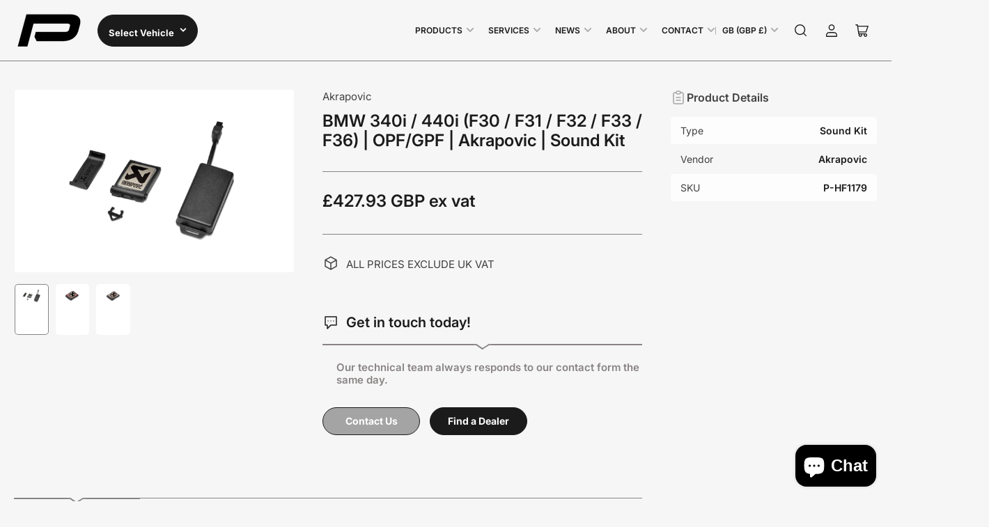

--- FILE ---
content_type: text/html; charset=utf-8
request_url: https://peron-automotive.co.uk/products/bmw-340i-440i-f30-f31-f32-f33-f36-opf-gpf-akrapovic-sound-kit-1
body_size: 35398
content:
<!doctype html>
<html
  lang="en"
  
>
  <head>
    <meta charset="utf-8">
    <meta name="viewport" content="width=device-width, initial-scale=1">

    <title>
      BMW 340i / 440i (F30 / F31 / F32 / F33 / F36) | OPF/GPF | Akrapovic | 
 &ndash; PERON Automotive Ltd</title>

    <link rel="preconnect" href="//cdn.shopify.com" crossorigin>

    
      <link rel="preconnect" href="//fonts.shopifycdn.com" crossorigin>
    

    
    
      <link
        rel="preload"
        as="font"
        href="//peron-automotive.co.uk/cdn/fonts/inter/inter_n4.b2a3f24c19b4de56e8871f609e73ca7f6d2e2bb9.woff2"
        type="font/woff2"
        crossorigin
      >
    
    
      <link
        rel="preload"
        as="font"
        href="//peron-automotive.co.uk/cdn/fonts/inter/inter_n6.771af0474a71b3797eb38f3487d6fb79d43b6877.woff2"
        type="font/woff2"
        crossorigin
      >
    
    

    



<style data-shopify>
   @font-face {
  font-family: Inter;
  font-weight: 400;
  font-style: normal;
  font-display: swap;
  src: url("//peron-automotive.co.uk/cdn/fonts/inter/inter_n4.b2a3f24c19b4de56e8871f609e73ca7f6d2e2bb9.woff2") format("woff2"),
       url("//peron-automotive.co.uk/cdn/fonts/inter/inter_n4.af8052d517e0c9ffac7b814872cecc27ae1fa132.woff") format("woff");
}

   @font-face {
  font-family: Inter;
  font-weight: 700;
  font-style: normal;
  font-display: swap;
  src: url("//peron-automotive.co.uk/cdn/fonts/inter/inter_n7.02711e6b374660cfc7915d1afc1c204e633421e4.woff2") format("woff2"),
       url("//peron-automotive.co.uk/cdn/fonts/inter/inter_n7.6dab87426f6b8813070abd79972ceaf2f8d3b012.woff") format("woff");
}

   @font-face {
  font-family: Inter;
  font-weight: 400;
  font-style: italic;
  font-display: swap;
  src: url("//peron-automotive.co.uk/cdn/fonts/inter/inter_i4.feae1981dda792ab80d117249d9c7e0f1017e5b3.woff2") format("woff2"),
       url("//peron-automotive.co.uk/cdn/fonts/inter/inter_i4.62773b7113d5e5f02c71486623cf828884c85c6e.woff") format("woff");
}

   @font-face {
  font-family: Inter;
  font-weight: 700;
  font-style: italic;
  font-display: swap;
  src: url("//peron-automotive.co.uk/cdn/fonts/inter/inter_i7.b377bcd4cc0f160622a22d638ae7e2cd9b86ea4c.woff2") format("woff2"),
       url("//peron-automotive.co.uk/cdn/fonts/inter/inter_i7.7c69a6a34e3bb44fcf6f975857e13b9a9b25beb4.woff") format("woff");
}

   @font-face {
  font-family: Inter;
  font-weight: 600;
  font-style: normal;
  font-display: swap;
  src: url("//peron-automotive.co.uk/cdn/fonts/inter/inter_n6.771af0474a71b3797eb38f3487d6fb79d43b6877.woff2") format("woff2"),
       url("//peron-automotive.co.uk/cdn/fonts/inter/inter_n6.88c903d8f9e157d48b73b7777d0642925bcecde7.woff") format("woff");
}

   @font-face {
  font-family: Inter;
  font-weight: 700;
  font-style: normal;
  font-display: swap;
  src: url("//peron-automotive.co.uk/cdn/fonts/inter/inter_n7.02711e6b374660cfc7915d1afc1c204e633421e4.woff2") format("woff2"),
       url("//peron-automotive.co.uk/cdn/fonts/inter/inter_n7.6dab87426f6b8813070abd79972ceaf2f8d3b012.woff") format("woff");
}

   @font-face {
  font-family: Inter;
  font-weight: 600;
  font-style: italic;
  font-display: swap;
  src: url("//peron-automotive.co.uk/cdn/fonts/inter/inter_i6.3bbe0fe1c7ee4f282f9c2e296f3e4401a48cbe19.woff2") format("woff2"),
       url("//peron-automotive.co.uk/cdn/fonts/inter/inter_i6.8bea21f57a10d5416ddf685e2c91682ec237876d.woff") format("woff");
}

   @font-face {
  font-family: Inter;
  font-weight: 700;
  font-style: italic;
  font-display: swap;
  src: url("//peron-automotive.co.uk/cdn/fonts/inter/inter_i7.b377bcd4cc0f160622a22d638ae7e2cd9b86ea4c.woff2") format("woff2"),
       url("//peron-automotive.co.uk/cdn/fonts/inter/inter_i7.7c69a6a34e3bb44fcf6f975857e13b9a9b25beb4.woff") format("woff");
}

@font-face {
  font-family: Inter;
  font-weight: 600;
  font-style: normal;
  font-display: swap;
  src: url("//peron-automotive.co.uk/cdn/fonts/inter/inter_n6.771af0474a71b3797eb38f3487d6fb79d43b6877.woff2") format("woff2"),
       url("//peron-automotive.co.uk/cdn/fonts/inter/inter_n6.88c903d8f9e157d48b73b7777d0642925bcecde7.woff") format("woff");
}

:root {
   	--page-width: 158rem;
   	--spacing-base-1: 2rem;

   	--grid-desktop-horizontal-spacing: 16px;
   	--grid-desktop-vertical-spacing: 16px;
   	--grid-mobile-horizontal-spacing: 10px;
   	--grid-mobile-vertical-spacing: 10px;

   	--border-radius-base: 5px;
   	--buttons-radius: 30px;
   	--inputs-radius: 5px;
   	--inputs-border-width: 1px;
   	--inputs-border-opacity: .2;

   	--color-base-white: #fff;
   	--color-product-review-star: #FFB800;
   	--color-base-text: 64, 64, 64;
   	--color-base-text-alt: 27, 27, 27;
   	--color-base-border: 137, 132, 132;
   	--color-base-background-1: 246, 246, 246;
   	--color-base-background-2: 255, 255, 255;
   	--color-base-accent-1: 137, 132, 132;
   	--color-base-accent-1-text: 255, 255, 255;
   	--color-base-accent-2: 27, 27, 27;
   	--color-base-accent-2-text: 137, 132, 132;
   	--color-base-accent-3: 42, 49, 81;
   	--color-base-accent-3-text: 255, 255, 255;
   	--color-button-disabled: #e1e1e1;
   	--color-card-border: 246, 246, 246;

   	
   	--color-buttons-primary-background: 27, 27, 27;
   	
   	
   	--color-buttons-primary-text: 255, 255, 255;
   	
   	
   	--color-buttons-secondary-background: 27, 27, 27;
   	
   	
   	--color-buttons-secondary-text: 255, 255, 255;
   	

   	--color-sale: rgba(206, 51, 60, 1.0);
   	--color-sale-background: #f1c3c6;
   	--color-error: rgba(188, 34, 34, 1.0);
   	--color-error-background: #fcecec;
   	--color-success: rgba(26, 127, 36, 1.0);
   	--color-success-background: #eefcef;
   	--color-warning: rgba(189, 107, 27, 1.0);
   	--color-warning-background: #f8e1cb;
   	--color-preorder: rgba(11, 108, 255, 1.0);
   	--color-preorder-background: #d2e4ff;
   	--color-backorder: rgba(26, 127, 36, 1.0);
   	--color-backorder-background: #b3efb9;
   	--color-price: 27, 27, 27, 1.0;
   	--color-price-discounted: 64, 64, 64, 1.0;

   	--font-body-family: Inter, sans-serif;
   	--font-body-style: normal;
   	--font-body-weight: 400;
   	--font-bolder-weight: 600;

   	--font-heading-family: Inter, sans-serif;
   	--font-heading-style: normal;
   	--font-heading-weight: 600;

   	--font-body-scale: 1.0;
   	--font-heading-scale: 1.0;
   	--font-heading-spacing: 0.0em;
   	--font-heading-transform: none;
   	--font-product-price-scale: 1.0;
   	--font-product-price-grid-scale: 1.0;

   	--font-buttons-family: Inter,sans-serif;
   	--font-buttons-transform: none;

   	--font-badges-transform: uppercase;
   }

  :root,
  .color-background-1 {
    --color-foreground: var(--color-base-text);
    --color-foreground-alt: var(--color-base-text-alt);
    --color-background: var(--color-base-background-1);
    --color-border: rgb(var(--color-base-border));
    --color-box-shadow: rgba(var(--color-base-border), 0.3);
    --color-accent-1: var(--color-base-accent-1);
    --color-accent-2: var(--color-base-accent-2);
    --color-button: var(--color-buttons-primary-background, var(--color-base-accent-1));
    --color-button-text: var(--color-buttons-primary-text, var(--color-base-accent-1-text));
  }

  .color-background-2 {
    --color-foreground: var(--color-base-text);
    --color-foreground-alt: var(--color-base-text-alt);
    --color-background: var(--color-base-background-2);
    --color-border: rgb(var(--color-base-border));
    --color-box-shadow: rgba(var(--color-base-border), 0.3);
    --color-accent-1: var(--color-base-accent-1);
    --color-accent-2: var(--color-base-accent-2);
    --color-button: var(--color-buttons-primary-background, var(--color-base-accent-1));
    --color-button-text: var(--color-buttons-primary-text, var(--color-base-accent-1-text));
  }

  .color-accent-1 {
    --color-foreground: var(--color-base-accent-1-text);
    --color-foreground-alt: var(--color-base-accent-1-text);
    --color-background: var(--color-base-accent-1);
    --color-border: rgba(var(--color-base-accent-3-text), 0.2);
    --color-box-shadow: rgba(var(--color-base-border), 0.05);
    --color-accent-1: var(--color-base-accent-1-text);
    --color-accent-2: var(--color-base-accent-2);
    --color-button: var(--color-base-accent-2);
    --color-button-text: var(--color-base-accent-2-text);
  }

  .color-accent-2 {
    --color-foreground: var(--color-base-accent-2-text);
    --color-foreground-alt: var(--color-base-accent-2-text);
    --color-background: var(--color-base-accent-2);
    --color-border: rgba(var(--color-base-accent-2-text), 0.1);
    --color-box-shadow: rgba(var(--color-base-border), 0.05);
    --color-accent-1: var(--color-base-accent-1-text);
    --color-accent-2: var(--color-base-accent-1);
    --color-button: var(--color-base-accent-1);
    --color-button-text: var(--color-base-accent-1-text);
  }

  .color-accent-3 {
    --color-foreground: var(--color-base-accent-3-text);
    --color-foreground-alt: var(--color-base-accent-3-text);
    --color-background: var(--color-base-accent-3);
    --color-border: rgba(var(--color-base-accent-3-text), 0.1);
    --color-box-shadow: rgba(var(--color-base-border), 0.05);
    --color-accent-1: var(--color-base-accent-1-text);
    --color-accent-2: var(--color-base-accent-1);
    --color-button: var(--color-base-accent-1);
    --color-button-text: var(--color-base-accent-1-text);
  }

  body,
  .color-background-1,
  .color-background-2,
  .color-accent-1,
  .color-accent-2,
  .color-accent-3 {
   color: rgb(var(--color-foreground));
   background-color: rgb(var(--color-background));
  }
</style>


    <style>
      html {
        box-sizing: border-box;
        -ms-overflow-style: scrollbar;
        -webkit-tap-highlight-color: rgba(0, 0, 0, 0);
        height: 100%;
        font-size: calc(var(--font-body-scale) * 62.5%);
        scroll-behavior: smooth;
        line-height: 1.15;
        -webkit-text-size-adjust: 100%;
      }

      * {
        box-sizing: inherit;
      }

      *::before,
      *::after {
        box-sizing: inherit;
      }

      .drawer {
        position: fixed;
        top: 0;
        inset-inline-end: 0;
        height: 100dvh;
        width: 85vw;
        max-width: 40rem;
        transform: translateX(calc(100% + 5rem));
      }

      [dir='rtl'] .drawer {
        transform: translateX(calc(-100% - 5rem));
      }

      .dropdown-list-wrap {
        visibility: hidden;
        opacity: 0;
      }

      .breadcrumb {
        display: none;
      }

      @media (min-width: 990px) {
        .breadcrumb {
          display: block;
        }
      }

      slideshow-component {
        display: block;
        height: auto;
        overflow: visible;
        position: relative;
      }

      .slideshow {
        position: relative;
        display: block;
        overflow: hidden;
        z-index: 1;
      }

      .slideshow-slide {
        position: relative;
        width: 100%;
        display: block;
        flex: none;
      }
    </style>

    <link href="//peron-automotive.co.uk/cdn/shop/t/176/assets/base.css?v=83682747193425966811750091589" rel="stylesheet" type="text/css" media="all" />

    <script src="//peron-automotive.co.uk/cdn/shop/t/176/assets/pubsub.js?v=76057839005962940711750091590" defer="defer"></script>
    <script src="//peron-automotive.co.uk/cdn/shop/t/176/assets/scripts.js?v=46550043881788263671750091589" defer="defer"></script>

    <script>window.performance && window.performance.mark && window.performance.mark('shopify.content_for_header.start');</script><meta name="google-site-verification" content="XXZpcAmpgMDDzMxPDV4ib8M5KFiK7bTlsH5DyckQS5Q">
<meta name="facebook-domain-verification" content="f74eqb6lwgt1r9we22cr75pdgr4jq8">
<meta id="shopify-digital-wallet" name="shopify-digital-wallet" content="/6491897/digital_wallets/dialog">
<meta name="shopify-checkout-api-token" content="41c0fd0173c3c100f1c57878a4c35317">
<link rel="alternate" type="application/json+oembed" href="https://peron-automotive.co.uk/products/bmw-340i-440i-f30-f31-f32-f33-f36-opf-gpf-akrapovic-sound-kit-1.oembed">
<script async="async" src="/checkouts/internal/preloads.js?locale=en-GB"></script>
<link rel="preconnect" href="https://shop.app" crossorigin="anonymous">
<script async="async" src="https://shop.app/checkouts/internal/preloads.js?locale=en-GB&shop_id=6491897" crossorigin="anonymous"></script>
<script id="apple-pay-shop-capabilities" type="application/json">{"shopId":6491897,"countryCode":"GB","currencyCode":"GBP","merchantCapabilities":["supports3DS"],"merchantId":"gid:\/\/shopify\/Shop\/6491897","merchantName":"PERON Automotive Ltd","requiredBillingContactFields":["postalAddress","email","phone"],"requiredShippingContactFields":["postalAddress","email","phone"],"shippingType":"shipping","supportedNetworks":["visa","maestro","masterCard","discover","elo"],"total":{"type":"pending","label":"PERON Automotive Ltd","amount":"1.00"},"shopifyPaymentsEnabled":true,"supportsSubscriptions":true}</script>
<script id="shopify-features" type="application/json">{"accessToken":"41c0fd0173c3c100f1c57878a4c35317","betas":["rich-media-storefront-analytics"],"domain":"peron-automotive.co.uk","predictiveSearch":true,"shopId":6491897,"locale":"en"}</script>
<script>var Shopify = Shopify || {};
Shopify.shop = "peron-tuning.myshopify.com";
Shopify.locale = "en";
Shopify.currency = {"active":"GBP","rate":"1.0"};
Shopify.country = "GB";
Shopify.theme = {"name":"PERON Automotive 2025 | v4.0.0","id":180810023287,"schema_name":"Maranello","schema_version":"4.0.0","theme_store_id":2186,"role":"main"};
Shopify.theme.handle = "null";
Shopify.theme.style = {"id":null,"handle":null};
Shopify.cdnHost = "peron-automotive.co.uk/cdn";
Shopify.routes = Shopify.routes || {};
Shopify.routes.root = "/";</script>
<script type="module">!function(o){(o.Shopify=o.Shopify||{}).modules=!0}(window);</script>
<script>!function(o){function n(){var o=[];function n(){o.push(Array.prototype.slice.apply(arguments))}return n.q=o,n}var t=o.Shopify=o.Shopify||{};t.loadFeatures=n(),t.autoloadFeatures=n()}(window);</script>
<script>
  window.ShopifyPay = window.ShopifyPay || {};
  window.ShopifyPay.apiHost = "shop.app\/pay";
  window.ShopifyPay.redirectState = null;
</script>
<script id="shop-js-analytics" type="application/json">{"pageType":"product"}</script>
<script defer="defer" async type="module" src="//peron-automotive.co.uk/cdn/shopifycloud/shop-js/modules/v2/client.init-shop-cart-sync_BT-GjEfc.en.esm.js"></script>
<script defer="defer" async type="module" src="//peron-automotive.co.uk/cdn/shopifycloud/shop-js/modules/v2/chunk.common_D58fp_Oc.esm.js"></script>
<script defer="defer" async type="module" src="//peron-automotive.co.uk/cdn/shopifycloud/shop-js/modules/v2/chunk.modal_xMitdFEc.esm.js"></script>
<script type="module">
  await import("//peron-automotive.co.uk/cdn/shopifycloud/shop-js/modules/v2/client.init-shop-cart-sync_BT-GjEfc.en.esm.js");
await import("//peron-automotive.co.uk/cdn/shopifycloud/shop-js/modules/v2/chunk.common_D58fp_Oc.esm.js");
await import("//peron-automotive.co.uk/cdn/shopifycloud/shop-js/modules/v2/chunk.modal_xMitdFEc.esm.js");

  window.Shopify.SignInWithShop?.initShopCartSync?.({"fedCMEnabled":true,"windoidEnabled":true});

</script>
<script>
  window.Shopify = window.Shopify || {};
  if (!window.Shopify.featureAssets) window.Shopify.featureAssets = {};
  window.Shopify.featureAssets['shop-js'] = {"shop-cart-sync":["modules/v2/client.shop-cart-sync_DZOKe7Ll.en.esm.js","modules/v2/chunk.common_D58fp_Oc.esm.js","modules/v2/chunk.modal_xMitdFEc.esm.js"],"init-fed-cm":["modules/v2/client.init-fed-cm_B6oLuCjv.en.esm.js","modules/v2/chunk.common_D58fp_Oc.esm.js","modules/v2/chunk.modal_xMitdFEc.esm.js"],"shop-cash-offers":["modules/v2/client.shop-cash-offers_D2sdYoxE.en.esm.js","modules/v2/chunk.common_D58fp_Oc.esm.js","modules/v2/chunk.modal_xMitdFEc.esm.js"],"shop-login-button":["modules/v2/client.shop-login-button_QeVjl5Y3.en.esm.js","modules/v2/chunk.common_D58fp_Oc.esm.js","modules/v2/chunk.modal_xMitdFEc.esm.js"],"pay-button":["modules/v2/client.pay-button_DXTOsIq6.en.esm.js","modules/v2/chunk.common_D58fp_Oc.esm.js","modules/v2/chunk.modal_xMitdFEc.esm.js"],"shop-button":["modules/v2/client.shop-button_DQZHx9pm.en.esm.js","modules/v2/chunk.common_D58fp_Oc.esm.js","modules/v2/chunk.modal_xMitdFEc.esm.js"],"avatar":["modules/v2/client.avatar_BTnouDA3.en.esm.js"],"init-windoid":["modules/v2/client.init-windoid_CR1B-cfM.en.esm.js","modules/v2/chunk.common_D58fp_Oc.esm.js","modules/v2/chunk.modal_xMitdFEc.esm.js"],"init-shop-for-new-customer-accounts":["modules/v2/client.init-shop-for-new-customer-accounts_C_vY_xzh.en.esm.js","modules/v2/client.shop-login-button_QeVjl5Y3.en.esm.js","modules/v2/chunk.common_D58fp_Oc.esm.js","modules/v2/chunk.modal_xMitdFEc.esm.js"],"init-shop-email-lookup-coordinator":["modules/v2/client.init-shop-email-lookup-coordinator_BI7n9ZSv.en.esm.js","modules/v2/chunk.common_D58fp_Oc.esm.js","modules/v2/chunk.modal_xMitdFEc.esm.js"],"init-shop-cart-sync":["modules/v2/client.init-shop-cart-sync_BT-GjEfc.en.esm.js","modules/v2/chunk.common_D58fp_Oc.esm.js","modules/v2/chunk.modal_xMitdFEc.esm.js"],"shop-toast-manager":["modules/v2/client.shop-toast-manager_DiYdP3xc.en.esm.js","modules/v2/chunk.common_D58fp_Oc.esm.js","modules/v2/chunk.modal_xMitdFEc.esm.js"],"init-customer-accounts":["modules/v2/client.init-customer-accounts_D9ZNqS-Q.en.esm.js","modules/v2/client.shop-login-button_QeVjl5Y3.en.esm.js","modules/v2/chunk.common_D58fp_Oc.esm.js","modules/v2/chunk.modal_xMitdFEc.esm.js"],"init-customer-accounts-sign-up":["modules/v2/client.init-customer-accounts-sign-up_iGw4briv.en.esm.js","modules/v2/client.shop-login-button_QeVjl5Y3.en.esm.js","modules/v2/chunk.common_D58fp_Oc.esm.js","modules/v2/chunk.modal_xMitdFEc.esm.js"],"shop-follow-button":["modules/v2/client.shop-follow-button_CqMgW2wH.en.esm.js","modules/v2/chunk.common_D58fp_Oc.esm.js","modules/v2/chunk.modal_xMitdFEc.esm.js"],"checkout-modal":["modules/v2/client.checkout-modal_xHeaAweL.en.esm.js","modules/v2/chunk.common_D58fp_Oc.esm.js","modules/v2/chunk.modal_xMitdFEc.esm.js"],"shop-login":["modules/v2/client.shop-login_D91U-Q7h.en.esm.js","modules/v2/chunk.common_D58fp_Oc.esm.js","modules/v2/chunk.modal_xMitdFEc.esm.js"],"lead-capture":["modules/v2/client.lead-capture_BJmE1dJe.en.esm.js","modules/v2/chunk.common_D58fp_Oc.esm.js","modules/v2/chunk.modal_xMitdFEc.esm.js"],"payment-terms":["modules/v2/client.payment-terms_Ci9AEqFq.en.esm.js","modules/v2/chunk.common_D58fp_Oc.esm.js","modules/v2/chunk.modal_xMitdFEc.esm.js"]};
</script>
<script id="__st">var __st={"a":6491897,"offset":0,"reqid":"f18c73ba-b5a1-4e91-bc7b-4dc9cb41abd7-1769392652","pageurl":"peron-automotive.co.uk\/products\/bmw-340i-440i-f30-f31-f32-f33-f36-opf-gpf-akrapovic-sound-kit-1","u":"2332f1262ae0","p":"product","rtyp":"product","rid":7219441926232};</script>
<script>window.ShopifyPaypalV4VisibilityTracking = true;</script>
<script id="captcha-bootstrap">!function(){'use strict';const t='contact',e='account',n='new_comment',o=[[t,t],['blogs',n],['comments',n],[t,'customer']],c=[[e,'customer_login'],[e,'guest_login'],[e,'recover_customer_password'],[e,'create_customer']],r=t=>t.map((([t,e])=>`form[action*='/${t}']:not([data-nocaptcha='true']) input[name='form_type'][value='${e}']`)).join(','),a=t=>()=>t?[...document.querySelectorAll(t)].map((t=>t.form)):[];function s(){const t=[...o],e=r(t);return a(e)}const i='password',u='form_key',d=['recaptcha-v3-token','g-recaptcha-response','h-captcha-response',i],f=()=>{try{return window.sessionStorage}catch{return}},m='__shopify_v',_=t=>t.elements[u];function p(t,e,n=!1){try{const o=window.sessionStorage,c=JSON.parse(o.getItem(e)),{data:r}=function(t){const{data:e,action:n}=t;return t[m]||n?{data:e,action:n}:{data:t,action:n}}(c);for(const[e,n]of Object.entries(r))t.elements[e]&&(t.elements[e].value=n);n&&o.removeItem(e)}catch(o){console.error('form repopulation failed',{error:o})}}const l='form_type',E='cptcha';function T(t){t.dataset[E]=!0}const w=window,h=w.document,L='Shopify',v='ce_forms',y='captcha';let A=!1;((t,e)=>{const n=(g='f06e6c50-85a8-45c8-87d0-21a2b65856fe',I='https://cdn.shopify.com/shopifycloud/storefront-forms-hcaptcha/ce_storefront_forms_captcha_hcaptcha.v1.5.2.iife.js',D={infoText:'Protected by hCaptcha',privacyText:'Privacy',termsText:'Terms'},(t,e,n)=>{const o=w[L][v],c=o.bindForm;if(c)return c(t,g,e,D).then(n);var r;o.q.push([[t,g,e,D],n]),r=I,A||(h.body.append(Object.assign(h.createElement('script'),{id:'captcha-provider',async:!0,src:r})),A=!0)});var g,I,D;w[L]=w[L]||{},w[L][v]=w[L][v]||{},w[L][v].q=[],w[L][y]=w[L][y]||{},w[L][y].protect=function(t,e){n(t,void 0,e),T(t)},Object.freeze(w[L][y]),function(t,e,n,w,h,L){const[v,y,A,g]=function(t,e,n){const i=e?o:[],u=t?c:[],d=[...i,...u],f=r(d),m=r(i),_=r(d.filter((([t,e])=>n.includes(e))));return[a(f),a(m),a(_),s()]}(w,h,L),I=t=>{const e=t.target;return e instanceof HTMLFormElement?e:e&&e.form},D=t=>v().includes(t);t.addEventListener('submit',(t=>{const e=I(t);if(!e)return;const n=D(e)&&!e.dataset.hcaptchaBound&&!e.dataset.recaptchaBound,o=_(e),c=g().includes(e)&&(!o||!o.value);(n||c)&&t.preventDefault(),c&&!n&&(function(t){try{if(!f())return;!function(t){const e=f();if(!e)return;const n=_(t);if(!n)return;const o=n.value;o&&e.removeItem(o)}(t);const e=Array.from(Array(32),(()=>Math.random().toString(36)[2])).join('');!function(t,e){_(t)||t.append(Object.assign(document.createElement('input'),{type:'hidden',name:u})),t.elements[u].value=e}(t,e),function(t,e){const n=f();if(!n)return;const o=[...t.querySelectorAll(`input[type='${i}']`)].map((({name:t})=>t)),c=[...d,...o],r={};for(const[a,s]of new FormData(t).entries())c.includes(a)||(r[a]=s);n.setItem(e,JSON.stringify({[m]:1,action:t.action,data:r}))}(t,e)}catch(e){console.error('failed to persist form',e)}}(e),e.submit())}));const S=(t,e)=>{t&&!t.dataset[E]&&(n(t,e.some((e=>e===t))),T(t))};for(const o of['focusin','change'])t.addEventListener(o,(t=>{const e=I(t);D(e)&&S(e,y())}));const B=e.get('form_key'),M=e.get(l),P=B&&M;t.addEventListener('DOMContentLoaded',(()=>{const t=y();if(P)for(const e of t)e.elements[l].value===M&&p(e,B);[...new Set([...A(),...v().filter((t=>'true'===t.dataset.shopifyCaptcha))])].forEach((e=>S(e,t)))}))}(h,new URLSearchParams(w.location.search),n,t,e,['guest_login'])})(!0,!0)}();</script>
<script integrity="sha256-4kQ18oKyAcykRKYeNunJcIwy7WH5gtpwJnB7kiuLZ1E=" data-source-attribution="shopify.loadfeatures" defer="defer" src="//peron-automotive.co.uk/cdn/shopifycloud/storefront/assets/storefront/load_feature-a0a9edcb.js" crossorigin="anonymous"></script>
<script crossorigin="anonymous" defer="defer" src="//peron-automotive.co.uk/cdn/shopifycloud/storefront/assets/shopify_pay/storefront-65b4c6d7.js?v=20250812"></script>
<script data-source-attribution="shopify.dynamic_checkout.dynamic.init">var Shopify=Shopify||{};Shopify.PaymentButton=Shopify.PaymentButton||{isStorefrontPortableWallets:!0,init:function(){window.Shopify.PaymentButton.init=function(){};var t=document.createElement("script");t.src="https://peron-automotive.co.uk/cdn/shopifycloud/portable-wallets/latest/portable-wallets.en.js",t.type="module",document.head.appendChild(t)}};
</script>
<script data-source-attribution="shopify.dynamic_checkout.buyer_consent">
  function portableWalletsHideBuyerConsent(e){var t=document.getElementById("shopify-buyer-consent"),n=document.getElementById("shopify-subscription-policy-button");t&&n&&(t.classList.add("hidden"),t.setAttribute("aria-hidden","true"),n.removeEventListener("click",e))}function portableWalletsShowBuyerConsent(e){var t=document.getElementById("shopify-buyer-consent"),n=document.getElementById("shopify-subscription-policy-button");t&&n&&(t.classList.remove("hidden"),t.removeAttribute("aria-hidden"),n.addEventListener("click",e))}window.Shopify?.PaymentButton&&(window.Shopify.PaymentButton.hideBuyerConsent=portableWalletsHideBuyerConsent,window.Shopify.PaymentButton.showBuyerConsent=portableWalletsShowBuyerConsent);
</script>
<script data-source-attribution="shopify.dynamic_checkout.cart.bootstrap">document.addEventListener("DOMContentLoaded",(function(){function t(){return document.querySelector("shopify-accelerated-checkout-cart, shopify-accelerated-checkout")}if(t())Shopify.PaymentButton.init();else{new MutationObserver((function(e,n){t()&&(Shopify.PaymentButton.init(),n.disconnect())})).observe(document.body,{childList:!0,subtree:!0})}}));
</script>
<script id='scb4127' type='text/javascript' async='' src='https://peron-automotive.co.uk/cdn/shopifycloud/privacy-banner/storefront-banner.js'></script><link id="shopify-accelerated-checkout-styles" rel="stylesheet" media="screen" href="https://peron-automotive.co.uk/cdn/shopifycloud/portable-wallets/latest/accelerated-checkout-backwards-compat.css" crossorigin="anonymous">
<style id="shopify-accelerated-checkout-cart">
        #shopify-buyer-consent {
  margin-top: 1em;
  display: inline-block;
  width: 100%;
}

#shopify-buyer-consent.hidden {
  display: none;
}

#shopify-subscription-policy-button {
  background: none;
  border: none;
  padding: 0;
  text-decoration: underline;
  font-size: inherit;
  cursor: pointer;
}

#shopify-subscription-policy-button::before {
  box-shadow: none;
}

      </style>

<script>window.performance && window.performance.mark && window.performance.mark('shopify.content_for_header.end');</script>

    <script>
      if (Shopify.designMode) {
        document.documentElement.classList.add('shopify-design-mode');
      }
    </script>
      <meta name="description" content="The optional Akrapovič Sound Kit enables owners of selected Akrapovič car exhausts to control the sound of the system from the cockpit of their machine. Using Akrapovič technology, drivers can easily switch between the quiet mode and a sportier sound. With the use of a receiver to drive the actuators that open or close">
    
    <link rel="canonical" href="https://peron-automotive.co.uk/products/bmw-340i-440i-f30-f31-f32-f33-f36-opf-gpf-akrapovic-sound-kit-1">
    


<meta property="og:site_name" content="PERON Automotive Ltd">
<meta property="og:url" content="https://peron-automotive.co.uk/products/bmw-340i-440i-f30-f31-f32-f33-f36-opf-gpf-akrapovic-sound-kit-1">
<meta property="og:title" content="BMW 340i / 440i (F30 / F31 / F32 / F33 / F36) | OPF/GPF | Akrapovic | ">
<meta property="og:type" content="product">
<meta property="og:description" content="The optional Akrapovič Sound Kit enables owners of selected Akrapovič car exhausts to control the sound of the system from the cockpit of their machine. Using Akrapovič technology, drivers can easily switch between the quiet mode and a sportier sound. With the use of a receiver to drive the actuators that open or close"><meta property="og:image" content="http://peron-automotive.co.uk/cdn/shop/products/1_1f47fa06-6d83-4696-be04-c97fdac08a15.png?v=1660753302">
  <meta property="og:image:secure_url" content="https://peron-automotive.co.uk/cdn/shop/products/1_1f47fa06-6d83-4696-be04-c97fdac08a15.png?v=1660753302">
  <meta property="og:image:width" content="1075">
  <meta property="og:image:height" content="675"><meta
    property="og:price:amount"
    content="427.93"
  >
  <meta property="og:price:currency" content="GBP"><meta name="twitter:card" content="summary_large_image">
<meta name="twitter:title" content="BMW 340i / 440i (F30 / F31 / F32 / F33 / F36) | OPF/GPF | Akrapovic | ">
<meta name="twitter:description" content="The optional Akrapovič Sound Kit enables owners of selected Akrapovič car exhausts to control the sound of the system from the cockpit of their machine. Using Akrapovič technology, drivers can easily switch between the quiet mode and a sportier sound. With the use of a receiver to drive the actuators that open or close">

    
      <link
        rel="icon"
        type="image/png"
        href="//peron-automotive.co.uk/cdn/shop/files/PERON_Favicon.png?crop=center&height=32&v=1673966652&width=32"
      >
    
<script src="https://cdn.shopify.com/extensions/4e276193-403c-423f-833c-fefed71819cf/forms-2298/assets/shopify-forms-loader.js" type="text/javascript" defer="defer"></script>
<script src="https://cdn.shopify.com/extensions/e8878072-2f6b-4e89-8082-94b04320908d/inbox-1254/assets/inbox-chat-loader.js" type="text/javascript" defer="defer"></script>
<link href="https://monorail-edge.shopifysvc.com" rel="dns-prefetch">
<script>(function(){if ("sendBeacon" in navigator && "performance" in window) {try {var session_token_from_headers = performance.getEntriesByType('navigation')[0].serverTiming.find(x => x.name == '_s').description;} catch {var session_token_from_headers = undefined;}var session_cookie_matches = document.cookie.match(/_shopify_s=([^;]*)/);var session_token_from_cookie = session_cookie_matches && session_cookie_matches.length === 2 ? session_cookie_matches[1] : "";var session_token = session_token_from_headers || session_token_from_cookie || "";function handle_abandonment_event(e) {var entries = performance.getEntries().filter(function(entry) {return /monorail-edge.shopifysvc.com/.test(entry.name);});if (!window.abandonment_tracked && entries.length === 0) {window.abandonment_tracked = true;var currentMs = Date.now();var navigation_start = performance.timing.navigationStart;var payload = {shop_id: 6491897,url: window.location.href,navigation_start,duration: currentMs - navigation_start,session_token,page_type: "product"};window.navigator.sendBeacon("https://monorail-edge.shopifysvc.com/v1/produce", JSON.stringify({schema_id: "online_store_buyer_site_abandonment/1.1",payload: payload,metadata: {event_created_at_ms: currentMs,event_sent_at_ms: currentMs}}));}}window.addEventListener('pagehide', handle_abandonment_event);}}());</script>
<script id="web-pixels-manager-setup">(function e(e,d,r,n,o){if(void 0===o&&(o={}),!Boolean(null===(a=null===(i=window.Shopify)||void 0===i?void 0:i.analytics)||void 0===a?void 0:a.replayQueue)){var i,a;window.Shopify=window.Shopify||{};var t=window.Shopify;t.analytics=t.analytics||{};var s=t.analytics;s.replayQueue=[],s.publish=function(e,d,r){return s.replayQueue.push([e,d,r]),!0};try{self.performance.mark("wpm:start")}catch(e){}var l=function(){var e={modern:/Edge?\/(1{2}[4-9]|1[2-9]\d|[2-9]\d{2}|\d{4,})\.\d+(\.\d+|)|Firefox\/(1{2}[4-9]|1[2-9]\d|[2-9]\d{2}|\d{4,})\.\d+(\.\d+|)|Chrom(ium|e)\/(9{2}|\d{3,})\.\d+(\.\d+|)|(Maci|X1{2}).+ Version\/(15\.\d+|(1[6-9]|[2-9]\d|\d{3,})\.\d+)([,.]\d+|)( \(\w+\)|)( Mobile\/\w+|) Safari\/|Chrome.+OPR\/(9{2}|\d{3,})\.\d+\.\d+|(CPU[ +]OS|iPhone[ +]OS|CPU[ +]iPhone|CPU IPhone OS|CPU iPad OS)[ +]+(15[._]\d+|(1[6-9]|[2-9]\d|\d{3,})[._]\d+)([._]\d+|)|Android:?[ /-](13[3-9]|1[4-9]\d|[2-9]\d{2}|\d{4,})(\.\d+|)(\.\d+|)|Android.+Firefox\/(13[5-9]|1[4-9]\d|[2-9]\d{2}|\d{4,})\.\d+(\.\d+|)|Android.+Chrom(ium|e)\/(13[3-9]|1[4-9]\d|[2-9]\d{2}|\d{4,})\.\d+(\.\d+|)|SamsungBrowser\/([2-9]\d|\d{3,})\.\d+/,legacy:/Edge?\/(1[6-9]|[2-9]\d|\d{3,})\.\d+(\.\d+|)|Firefox\/(5[4-9]|[6-9]\d|\d{3,})\.\d+(\.\d+|)|Chrom(ium|e)\/(5[1-9]|[6-9]\d|\d{3,})\.\d+(\.\d+|)([\d.]+$|.*Safari\/(?![\d.]+ Edge\/[\d.]+$))|(Maci|X1{2}).+ Version\/(10\.\d+|(1[1-9]|[2-9]\d|\d{3,})\.\d+)([,.]\d+|)( \(\w+\)|)( Mobile\/\w+|) Safari\/|Chrome.+OPR\/(3[89]|[4-9]\d|\d{3,})\.\d+\.\d+|(CPU[ +]OS|iPhone[ +]OS|CPU[ +]iPhone|CPU IPhone OS|CPU iPad OS)[ +]+(10[._]\d+|(1[1-9]|[2-9]\d|\d{3,})[._]\d+)([._]\d+|)|Android:?[ /-](13[3-9]|1[4-9]\d|[2-9]\d{2}|\d{4,})(\.\d+|)(\.\d+|)|Mobile Safari.+OPR\/([89]\d|\d{3,})\.\d+\.\d+|Android.+Firefox\/(13[5-9]|1[4-9]\d|[2-9]\d{2}|\d{4,})\.\d+(\.\d+|)|Android.+Chrom(ium|e)\/(13[3-9]|1[4-9]\d|[2-9]\d{2}|\d{4,})\.\d+(\.\d+|)|Android.+(UC? ?Browser|UCWEB|U3)[ /]?(15\.([5-9]|\d{2,})|(1[6-9]|[2-9]\d|\d{3,})\.\d+)\.\d+|SamsungBrowser\/(5\.\d+|([6-9]|\d{2,})\.\d+)|Android.+MQ{2}Browser\/(14(\.(9|\d{2,})|)|(1[5-9]|[2-9]\d|\d{3,})(\.\d+|))(\.\d+|)|K[Aa][Ii]OS\/(3\.\d+|([4-9]|\d{2,})\.\d+)(\.\d+|)/},d=e.modern,r=e.legacy,n=navigator.userAgent;return n.match(d)?"modern":n.match(r)?"legacy":"unknown"}(),u="modern"===l?"modern":"legacy",c=(null!=n?n:{modern:"",legacy:""})[u],f=function(e){return[e.baseUrl,"/wpm","/b",e.hashVersion,"modern"===e.buildTarget?"m":"l",".js"].join("")}({baseUrl:d,hashVersion:r,buildTarget:u}),m=function(e){var d=e.version,r=e.bundleTarget,n=e.surface,o=e.pageUrl,i=e.monorailEndpoint;return{emit:function(e){var a=e.status,t=e.errorMsg,s=(new Date).getTime(),l=JSON.stringify({metadata:{event_sent_at_ms:s},events:[{schema_id:"web_pixels_manager_load/3.1",payload:{version:d,bundle_target:r,page_url:o,status:a,surface:n,error_msg:t},metadata:{event_created_at_ms:s}}]});if(!i)return console&&console.warn&&console.warn("[Web Pixels Manager] No Monorail endpoint provided, skipping logging."),!1;try{return self.navigator.sendBeacon.bind(self.navigator)(i,l)}catch(e){}var u=new XMLHttpRequest;try{return u.open("POST",i,!0),u.setRequestHeader("Content-Type","text/plain"),u.send(l),!0}catch(e){return console&&console.warn&&console.warn("[Web Pixels Manager] Got an unhandled error while logging to Monorail."),!1}}}}({version:r,bundleTarget:l,surface:e.surface,pageUrl:self.location.href,monorailEndpoint:e.monorailEndpoint});try{o.browserTarget=l,function(e){var d=e.src,r=e.async,n=void 0===r||r,o=e.onload,i=e.onerror,a=e.sri,t=e.scriptDataAttributes,s=void 0===t?{}:t,l=document.createElement("script"),u=document.querySelector("head"),c=document.querySelector("body");if(l.async=n,l.src=d,a&&(l.integrity=a,l.crossOrigin="anonymous"),s)for(var f in s)if(Object.prototype.hasOwnProperty.call(s,f))try{l.dataset[f]=s[f]}catch(e){}if(o&&l.addEventListener("load",o),i&&l.addEventListener("error",i),u)u.appendChild(l);else{if(!c)throw new Error("Did not find a head or body element to append the script");c.appendChild(l)}}({src:f,async:!0,onload:function(){if(!function(){var e,d;return Boolean(null===(d=null===(e=window.Shopify)||void 0===e?void 0:e.analytics)||void 0===d?void 0:d.initialized)}()){var d=window.webPixelsManager.init(e)||void 0;if(d){var r=window.Shopify.analytics;r.replayQueue.forEach((function(e){var r=e[0],n=e[1],o=e[2];d.publishCustomEvent(r,n,o)})),r.replayQueue=[],r.publish=d.publishCustomEvent,r.visitor=d.visitor,r.initialized=!0}}},onerror:function(){return m.emit({status:"failed",errorMsg:"".concat(f," has failed to load")})},sri:function(e){var d=/^sha384-[A-Za-z0-9+/=]+$/;return"string"==typeof e&&d.test(e)}(c)?c:"",scriptDataAttributes:o}),m.emit({status:"loading"})}catch(e){m.emit({status:"failed",errorMsg:(null==e?void 0:e.message)||"Unknown error"})}}})({shopId: 6491897,storefrontBaseUrl: "https://peron-automotive.co.uk",extensionsBaseUrl: "https://extensions.shopifycdn.com/cdn/shopifycloud/web-pixels-manager",monorailEndpoint: "https://monorail-edge.shopifysvc.com/unstable/produce_batch",surface: "storefront-renderer",enabledBetaFlags: ["2dca8a86"],webPixelsConfigList: [{"id":"878674208","configuration":"{\"config\":\"{\\\"pixel_id\\\":\\\"GT-M38ZK7Z\\\",\\\"target_country\\\":\\\"GB\\\",\\\"gtag_events\\\":[{\\\"type\\\":\\\"purchase\\\",\\\"action_label\\\":\\\"MC-WPW2HXF7JC\\\"},{\\\"type\\\":\\\"page_view\\\",\\\"action_label\\\":\\\"MC-WPW2HXF7JC\\\"},{\\\"type\\\":\\\"view_item\\\",\\\"action_label\\\":\\\"MC-WPW2HXF7JC\\\"}],\\\"enable_monitoring_mode\\\":false}\"}","eventPayloadVersion":"v1","runtimeContext":"OPEN","scriptVersion":"b2a88bafab3e21179ed38636efcd8a93","type":"APP","apiClientId":1780363,"privacyPurposes":[],"dataSharingAdjustments":{"protectedCustomerApprovalScopes":["read_customer_address","read_customer_email","read_customer_name","read_customer_personal_data","read_customer_phone"]}},{"id":"255754528","configuration":"{\"pixel_id\":\"2868943603374854\",\"pixel_type\":\"facebook_pixel\",\"metaapp_system_user_token\":\"-\"}","eventPayloadVersion":"v1","runtimeContext":"OPEN","scriptVersion":"ca16bc87fe92b6042fbaa3acc2fbdaa6","type":"APP","apiClientId":2329312,"privacyPurposes":["ANALYTICS","MARKETING","SALE_OF_DATA"],"dataSharingAdjustments":{"protectedCustomerApprovalScopes":["read_customer_address","read_customer_email","read_customer_name","read_customer_personal_data","read_customer_phone"]}},{"id":"178815351","eventPayloadVersion":"v1","runtimeContext":"LAX","scriptVersion":"1","type":"CUSTOM","privacyPurposes":["ANALYTICS"],"name":"Google Analytics tag (migrated)"},{"id":"shopify-app-pixel","configuration":"{}","eventPayloadVersion":"v1","runtimeContext":"STRICT","scriptVersion":"0450","apiClientId":"shopify-pixel","type":"APP","privacyPurposes":["ANALYTICS","MARKETING"]},{"id":"shopify-custom-pixel","eventPayloadVersion":"v1","runtimeContext":"LAX","scriptVersion":"0450","apiClientId":"shopify-pixel","type":"CUSTOM","privacyPurposes":["ANALYTICS","MARKETING"]}],isMerchantRequest: false,initData: {"shop":{"name":"PERON Automotive Ltd","paymentSettings":{"currencyCode":"GBP"},"myshopifyDomain":"peron-tuning.myshopify.com","countryCode":"GB","storefrontUrl":"https:\/\/peron-automotive.co.uk"},"customer":null,"cart":null,"checkout":null,"productVariants":[{"price":{"amount":427.93,"currencyCode":"GBP"},"product":{"title":"BMW 340i \/ 440i (F30 \/ F31 \/ F32 \/ F33 \/ F36) | OPF\/GPF | Akrapovic | Sound Kit","vendor":"Akrapovic","id":"7219441926232","untranslatedTitle":"BMW 340i \/ 440i (F30 \/ F31 \/ F32 \/ F33 \/ F36) | OPF\/GPF | Akrapovic | Sound Kit","url":"\/products\/bmw-340i-440i-f30-f31-f32-f33-f36-opf-gpf-akrapovic-sound-kit-1","type":"Sound Kit"},"id":"40038359957592","image":{"src":"\/\/peron-automotive.co.uk\/cdn\/shop\/products\/1_1f47fa06-6d83-4696-be04-c97fdac08a15.png?v=1660753302"},"sku":"P-HF1179","title":"Default Title","untranslatedTitle":"Default Title"}],"purchasingCompany":null},},"https://peron-automotive.co.uk/cdn","fcfee988w5aeb613cpc8e4bc33m6693e112",{"modern":"","legacy":""},{"shopId":"6491897","storefrontBaseUrl":"https:\/\/peron-automotive.co.uk","extensionBaseUrl":"https:\/\/extensions.shopifycdn.com\/cdn\/shopifycloud\/web-pixels-manager","surface":"storefront-renderer","enabledBetaFlags":"[\"2dca8a86\"]","isMerchantRequest":"false","hashVersion":"fcfee988w5aeb613cpc8e4bc33m6693e112","publish":"custom","events":"[[\"page_viewed\",{}],[\"product_viewed\",{\"productVariant\":{\"price\":{\"amount\":427.93,\"currencyCode\":\"GBP\"},\"product\":{\"title\":\"BMW 340i \/ 440i (F30 \/ F31 \/ F32 \/ F33 \/ F36) | OPF\/GPF | Akrapovic | Sound Kit\",\"vendor\":\"Akrapovic\",\"id\":\"7219441926232\",\"untranslatedTitle\":\"BMW 340i \/ 440i (F30 \/ F31 \/ F32 \/ F33 \/ F36) | OPF\/GPF | Akrapovic | Sound Kit\",\"url\":\"\/products\/bmw-340i-440i-f30-f31-f32-f33-f36-opf-gpf-akrapovic-sound-kit-1\",\"type\":\"Sound Kit\"},\"id\":\"40038359957592\",\"image\":{\"src\":\"\/\/peron-automotive.co.uk\/cdn\/shop\/products\/1_1f47fa06-6d83-4696-be04-c97fdac08a15.png?v=1660753302\"},\"sku\":\"P-HF1179\",\"title\":\"Default Title\",\"untranslatedTitle\":\"Default Title\"}}]]"});</script><script>
  window.ShopifyAnalytics = window.ShopifyAnalytics || {};
  window.ShopifyAnalytics.meta = window.ShopifyAnalytics.meta || {};
  window.ShopifyAnalytics.meta.currency = 'GBP';
  var meta = {"product":{"id":7219441926232,"gid":"gid:\/\/shopify\/Product\/7219441926232","vendor":"Akrapovic","type":"Sound Kit","handle":"bmw-340i-440i-f30-f31-f32-f33-f36-opf-gpf-akrapovic-sound-kit-1","variants":[{"id":40038359957592,"price":42793,"name":"BMW 340i \/ 440i (F30 \/ F31 \/ F32 \/ F33 \/ F36) | OPF\/GPF | Akrapovic | Sound Kit","public_title":null,"sku":"P-HF1179"}],"remote":false},"page":{"pageType":"product","resourceType":"product","resourceId":7219441926232,"requestId":"f18c73ba-b5a1-4e91-bc7b-4dc9cb41abd7-1769392652"}};
  for (var attr in meta) {
    window.ShopifyAnalytics.meta[attr] = meta[attr];
  }
</script>
<script class="analytics">
  (function () {
    var customDocumentWrite = function(content) {
      var jquery = null;

      if (window.jQuery) {
        jquery = window.jQuery;
      } else if (window.Checkout && window.Checkout.$) {
        jquery = window.Checkout.$;
      }

      if (jquery) {
        jquery('body').append(content);
      }
    };

    var hasLoggedConversion = function(token) {
      if (token) {
        return document.cookie.indexOf('loggedConversion=' + token) !== -1;
      }
      return false;
    }

    var setCookieIfConversion = function(token) {
      if (token) {
        var twoMonthsFromNow = new Date(Date.now());
        twoMonthsFromNow.setMonth(twoMonthsFromNow.getMonth() + 2);

        document.cookie = 'loggedConversion=' + token + '; expires=' + twoMonthsFromNow;
      }
    }

    var trekkie = window.ShopifyAnalytics.lib = window.trekkie = window.trekkie || [];
    if (trekkie.integrations) {
      return;
    }
    trekkie.methods = [
      'identify',
      'page',
      'ready',
      'track',
      'trackForm',
      'trackLink'
    ];
    trekkie.factory = function(method) {
      return function() {
        var args = Array.prototype.slice.call(arguments);
        args.unshift(method);
        trekkie.push(args);
        return trekkie;
      };
    };
    for (var i = 0; i < trekkie.methods.length; i++) {
      var key = trekkie.methods[i];
      trekkie[key] = trekkie.factory(key);
    }
    trekkie.load = function(config) {
      trekkie.config = config || {};
      trekkie.config.initialDocumentCookie = document.cookie;
      var first = document.getElementsByTagName('script')[0];
      var script = document.createElement('script');
      script.type = 'text/javascript';
      script.onerror = function(e) {
        var scriptFallback = document.createElement('script');
        scriptFallback.type = 'text/javascript';
        scriptFallback.onerror = function(error) {
                var Monorail = {
      produce: function produce(monorailDomain, schemaId, payload) {
        var currentMs = new Date().getTime();
        var event = {
          schema_id: schemaId,
          payload: payload,
          metadata: {
            event_created_at_ms: currentMs,
            event_sent_at_ms: currentMs
          }
        };
        return Monorail.sendRequest("https://" + monorailDomain + "/v1/produce", JSON.stringify(event));
      },
      sendRequest: function sendRequest(endpointUrl, payload) {
        // Try the sendBeacon API
        if (window && window.navigator && typeof window.navigator.sendBeacon === 'function' && typeof window.Blob === 'function' && !Monorail.isIos12()) {
          var blobData = new window.Blob([payload], {
            type: 'text/plain'
          });

          if (window.navigator.sendBeacon(endpointUrl, blobData)) {
            return true;
          } // sendBeacon was not successful

        } // XHR beacon

        var xhr = new XMLHttpRequest();

        try {
          xhr.open('POST', endpointUrl);
          xhr.setRequestHeader('Content-Type', 'text/plain');
          xhr.send(payload);
        } catch (e) {
          console.log(e);
        }

        return false;
      },
      isIos12: function isIos12() {
        return window.navigator.userAgent.lastIndexOf('iPhone; CPU iPhone OS 12_') !== -1 || window.navigator.userAgent.lastIndexOf('iPad; CPU OS 12_') !== -1;
      }
    };
    Monorail.produce('monorail-edge.shopifysvc.com',
      'trekkie_storefront_load_errors/1.1',
      {shop_id: 6491897,
      theme_id: 180810023287,
      app_name: "storefront",
      context_url: window.location.href,
      source_url: "//peron-automotive.co.uk/cdn/s/trekkie.storefront.8d95595f799fbf7e1d32231b9a28fd43b70c67d3.min.js"});

        };
        scriptFallback.async = true;
        scriptFallback.src = '//peron-automotive.co.uk/cdn/s/trekkie.storefront.8d95595f799fbf7e1d32231b9a28fd43b70c67d3.min.js';
        first.parentNode.insertBefore(scriptFallback, first);
      };
      script.async = true;
      script.src = '//peron-automotive.co.uk/cdn/s/trekkie.storefront.8d95595f799fbf7e1d32231b9a28fd43b70c67d3.min.js';
      first.parentNode.insertBefore(script, first);
    };
    trekkie.load(
      {"Trekkie":{"appName":"storefront","development":false,"defaultAttributes":{"shopId":6491897,"isMerchantRequest":null,"themeId":180810023287,"themeCityHash":"10015283134165501841","contentLanguage":"en","currency":"GBP","eventMetadataId":"24f97883-22de-43f3-a876-9aa9f05006a1"},"isServerSideCookieWritingEnabled":true,"monorailRegion":"shop_domain","enabledBetaFlags":["65f19447"]},"Session Attribution":{},"S2S":{"facebookCapiEnabled":false,"source":"trekkie-storefront-renderer","apiClientId":580111}}
    );

    var loaded = false;
    trekkie.ready(function() {
      if (loaded) return;
      loaded = true;

      window.ShopifyAnalytics.lib = window.trekkie;

      var originalDocumentWrite = document.write;
      document.write = customDocumentWrite;
      try { window.ShopifyAnalytics.merchantGoogleAnalytics.call(this); } catch(error) {};
      document.write = originalDocumentWrite;

      window.ShopifyAnalytics.lib.page(null,{"pageType":"product","resourceType":"product","resourceId":7219441926232,"requestId":"f18c73ba-b5a1-4e91-bc7b-4dc9cb41abd7-1769392652","shopifyEmitted":true});

      var match = window.location.pathname.match(/checkouts\/(.+)\/(thank_you|post_purchase)/)
      var token = match? match[1]: undefined;
      if (!hasLoggedConversion(token)) {
        setCookieIfConversion(token);
        window.ShopifyAnalytics.lib.track("Viewed Product",{"currency":"GBP","variantId":40038359957592,"productId":7219441926232,"productGid":"gid:\/\/shopify\/Product\/7219441926232","name":"BMW 340i \/ 440i (F30 \/ F31 \/ F32 \/ F33 \/ F36) | OPF\/GPF | Akrapovic | Sound Kit","price":"427.93","sku":"P-HF1179","brand":"Akrapovic","variant":null,"category":"Sound Kit","nonInteraction":true,"remote":false},undefined,undefined,{"shopifyEmitted":true});
      window.ShopifyAnalytics.lib.track("monorail:\/\/trekkie_storefront_viewed_product\/1.1",{"currency":"GBP","variantId":40038359957592,"productId":7219441926232,"productGid":"gid:\/\/shopify\/Product\/7219441926232","name":"BMW 340i \/ 440i (F30 \/ F31 \/ F32 \/ F33 \/ F36) | OPF\/GPF | Akrapovic | Sound Kit","price":"427.93","sku":"P-HF1179","brand":"Akrapovic","variant":null,"category":"Sound Kit","nonInteraction":true,"remote":false,"referer":"https:\/\/peron-automotive.co.uk\/products\/bmw-340i-440i-f30-f31-f32-f33-f36-opf-gpf-akrapovic-sound-kit-1"});
      }
    });


        var eventsListenerScript = document.createElement('script');
        eventsListenerScript.async = true;
        eventsListenerScript.src = "//peron-automotive.co.uk/cdn/shopifycloud/storefront/assets/shop_events_listener-3da45d37.js";
        document.getElementsByTagName('head')[0].appendChild(eventsListenerScript);

})();</script>
  <script>
  if (!window.ga || (window.ga && typeof window.ga !== 'function')) {
    window.ga = function ga() {
      (window.ga.q = window.ga.q || []).push(arguments);
      if (window.Shopify && window.Shopify.analytics && typeof window.Shopify.analytics.publish === 'function') {
        window.Shopify.analytics.publish("ga_stub_called", {}, {sendTo: "google_osp_migration"});
      }
      console.error("Shopify's Google Analytics stub called with:", Array.from(arguments), "\nSee https://help.shopify.com/manual/promoting-marketing/pixels/pixel-migration#google for more information.");
    };
    if (window.Shopify && window.Shopify.analytics && typeof window.Shopify.analytics.publish === 'function') {
      window.Shopify.analytics.publish("ga_stub_initialized", {}, {sendTo: "google_osp_migration"});
    }
  }
</script>
<script
  defer
  src="https://peron-automotive.co.uk/cdn/shopifycloud/perf-kit/shopify-perf-kit-3.0.4.min.js"
  data-application="storefront-renderer"
  data-shop-id="6491897"
  data-render-region="gcp-us-east1"
  data-page-type="product"
  data-theme-instance-id="180810023287"
  data-theme-name="Maranello"
  data-theme-version="4.0.0"
  data-monorail-region="shop_domain"
  data-resource-timing-sampling-rate="10"
  data-shs="true"
  data-shs-beacon="true"
  data-shs-export-with-fetch="true"
  data-shs-logs-sample-rate="1"
  data-shs-beacon-endpoint="https://peron-automotive.co.uk/api/collect"
></script>
</head>

  <body class="template-product setting-buttons-solid setting-buttons-size-md ">
    <a class="skip-link visually-hidden visually-hidden-focusable" href="#MainContent">Skip to the content</a>

    <!-- BEGIN sections: header-group -->
<div id="shopify-section-sections--25132596527479__header" class="shopify-section shopify-section-group-header-group section-header">
<link
    rel="stylesheet"
    href="//peron-automotive.co.uk/cdn/shop/t/176/assets/component-predictive-search.css?v=44463494939524571371750091589"
    media="print"
    onload="this.media='all'"
  >
  <link
    rel="stylesheet"
    href="//peron-automotive.co.uk/cdn/shop/t/176/assets/component-price.css?v=163437878017437801011750091589"
    media="print"
    onload="this.media='all'"
  ><script src="//peron-automotive.co.uk/cdn/shop/t/176/assets/sticky-header.js?v=14377786938084246031750091589" defer="defer"></script>


  <script src="//peron-automotive.co.uk/cdn/shop/t/176/assets/product-form.js?v=24347708025239365151750091589" defer="defer"></script><script>
  window.shopUrl = 'https://peron-automotive.co.uk';
  window.requestShopUrl = 'https://peron-automotive.co.uk';

  window.routes = {
    cart_url: '/cart',
    cart_add_url: '/cart/add',
    cart_change_url: '/cart/change',
    cart_update_url: '/cart/update',
    predictive_search_url: '/search/suggest',
    all_products_url: '/collections/all',
    search_url: '/search',
  };

  window.accessibilityStrings = {
    shareSuccess: `Link copied to clipboard`,
  };

  window.cartStrings = {
    error: `There was an error while updating your cart. Please try again.`,
    quantityError: `You can only add [quantity] of this item to your cart.`,
  };

  window.variantStrings = {
    outOfStock: `Enquire for Availability`,inStock: `In stock - [quantity] items available`,alwaysInStock: `Available Now`,
    numberLeft: `Only [quantity] left`,
    numberAvailable: `[quantity] items available`,
    addToCart: `Add to cart`,
    unavailable: `Unavailable`,
  };

  window.themeSettings = {
    showItemsInStock: true,
    redirectToCart: false
  };

  window.productsStrings = {
    facetsShowMore: `Show More`,
    facetsShowLess: `Show Less`,
    viewFullDetails: `View full details`,
  };

  window.recentlyViewedStrings = {
    currentLanguage: `en`,
    lessThanMinute: `A moment ago`,
    justNow: `Just now`,
    remove: `Dismiss`,
  };

  window.productGridStrings = {
    hideFilters: `Hide filters`,
    showFilters: `Show filters`,
  };
</script>



<style>
  .header {
  	--main-navigation-font-size: 12px;
  }

  .header-heading img {
  	width: 100px;
  }

  @media (min-width: 750px) {
  	.header-heading img {
  		max-width: 100px;
  	}
  }

  @media (min-width: 990px) {
  	
  		.head-row-main {
  			padding-top: 0;
  			padding-bottom: 0;
  		}

  		.navigation-main > .navigation-item {
  			padding-top: 2.5rem;
  			padding-bottom: 2.5rem;
  		}
  	
  }
</style>

<svg class="visually-hidden">
  <linearGradient id="rating-star-gradient-half">
  	<stop offset="50%" stop-color="var(--color-product-review-star)" />
  	<stop offset="50%" stop-color="rgba(var(--color-foreground), .5)" stop-opacity="0.5" />
  </linearGradient>
</svg>

<sticky-header
  
  
>
  <header
    id="header"
    data-id="sections--25132596527479__header"
    class="header header-menu-position-right  header-main-nav-uppercase header-normal"
  >
    <div class="head-mast color-background-1 ">
      <div class="container">
        <div class="head-row head-row-main">
          <div class="head-row-slot head-row-slot-start head-row-slot-site-branding">
            

            
              <span
                class="header-heading h2 "
              >
            
            <a href="/"><img
                  src="//peron-automotive.co.uk/cdn/shop/files/PERON_Shopify_Logo.png?v=1696678189&width=100"
                  srcset="//peron-automotive.co.uk/cdn/shop/files/PERON_Shopify_Logo.png?v=1696678189&width=100 1x, //peron-automotive.co.uk/cdn/shop/files/PERON_Shopify_Logo.png?v=1696678189&width=200 2x"
                  alt="PERON Automotive Ltd"
                  width="300"
                  height="200"
                ></a>
              </span>
            

            
              <div class="head-row-slot-mega-menu">
                


  
  <mega-menu-main aria-expanded="false">
    <button class="button button-mega-menu-toggle">
      Select Vehicle
      
<svg focusable="false" class="icon icon-angle" viewBox="0 0 12 8" role="presentation">
  <path stroke="currentColor" stroke-width="2" d="M10 2L6 6 2 2" fill="none" stroke-linecap="square"></path>
</svg>

    </button>

    <div
      class="mega-menu-main-wrapper  color-background-2"
      aria-hidden="true"
    >
      <div class="container">
        <div class="mega-menu-main-container navigation-sub-menu">
          <div class="mega-menu-main-nav"><a
                href="#MegaMenuContent0"
                class="
                  mega-menu-main-nav-item
                  current
                "
              >
                Audi
                
<svg focusable="false" class="icon icon-angle" viewBox="0 0 12 8" role="presentation">
  <path stroke="currentColor" stroke-width="2" d="M10 2L6 6 2 2" fill="none" stroke-linecap="square"></path>
</svg>

              </a><a
                href="#MegaMenuContent1"
                class="
                  mega-menu-main-nav-item
                  
                "
              >
                Abarth
                
<svg focusable="false" class="icon icon-angle" viewBox="0 0 12 8" role="presentation">
  <path stroke="currentColor" stroke-width="2" d="M10 2L6 6 2 2" fill="none" stroke-linecap="square"></path>
</svg>

              </a><a
                href="#MegaMenuContent2"
                class="
                  mega-menu-main-nav-item
                  
                "
              >
                Alfa Romeo
                
<svg focusable="false" class="icon icon-angle" viewBox="0 0 12 8" role="presentation">
  <path stroke="currentColor" stroke-width="2" d="M10 2L6 6 2 2" fill="none" stroke-linecap="square"></path>
</svg>

              </a><a
                href="#MegaMenuContent3"
                class="
                  mega-menu-main-nav-item
                  
                "
              >
                BMW
                
<svg focusable="false" class="icon icon-angle" viewBox="0 0 12 8" role="presentation">
  <path stroke="currentColor" stroke-width="2" d="M10 2L6 6 2 2" fill="none" stroke-linecap="square"></path>
</svg>

              </a><a
                href="#MegaMenuContent4"
                class="
                  mega-menu-main-nav-item
                  
                "
              >
                CUPRA
                
<svg focusable="false" class="icon icon-angle" viewBox="0 0 12 8" role="presentation">
  <path stroke="currentColor" stroke-width="2" d="M10 2L6 6 2 2" fill="none" stroke-linecap="square"></path>
</svg>

              </a><a
                href="#MegaMenuContent5"
                class="
                  mega-menu-main-nav-item
                  
                "
              >
                Chevrolet
                
<svg focusable="false" class="icon icon-angle" viewBox="0 0 12 8" role="presentation">
  <path stroke="currentColor" stroke-width="2" d="M10 2L6 6 2 2" fill="none" stroke-linecap="square"></path>
</svg>

              </a><a
                href="#MegaMenuContent6"
                class="
                  mega-menu-main-nav-item
                  
                "
              >
                Ferrari
                
<svg focusable="false" class="icon icon-angle" viewBox="0 0 12 8" role="presentation">
  <path stroke="currentColor" stroke-width="2" d="M10 2L6 6 2 2" fill="none" stroke-linecap="square"></path>
</svg>

              </a><a
                href="#MegaMenuContent7"
                class="
                  mega-menu-main-nav-item
                  
                "
              >
                Ford
                
<svg focusable="false" class="icon icon-angle" viewBox="0 0 12 8" role="presentation">
  <path stroke="currentColor" stroke-width="2" d="M10 2L6 6 2 2" fill="none" stroke-linecap="square"></path>
</svg>

              </a><a
                href="#MegaMenuContent8"
                class="
                  mega-menu-main-nav-item
                  
                "
              >
                Lamborghini
                
<svg focusable="false" class="icon icon-angle" viewBox="0 0 12 8" role="presentation">
  <path stroke="currentColor" stroke-width="2" d="M10 2L6 6 2 2" fill="none" stroke-linecap="square"></path>
</svg>

              </a><a
                href="#MegaMenuContent9"
                class="
                  mega-menu-main-nav-item
                  
                "
              >
                McLaren
                
<svg focusable="false" class="icon icon-angle" viewBox="0 0 12 8" role="presentation">
  <path stroke="currentColor" stroke-width="2" d="M10 2L6 6 2 2" fill="none" stroke-linecap="square"></path>
</svg>

              </a><a
                href="#MegaMenuContent10"
                class="
                  mega-menu-main-nav-item
                  
                "
              >
                Mercedes-AMG
                
<svg focusable="false" class="icon icon-angle" viewBox="0 0 12 8" role="presentation">
  <path stroke="currentColor" stroke-width="2" d="M10 2L6 6 2 2" fill="none" stroke-linecap="square"></path>
</svg>

              </a><a
                href="#MegaMenuContent11"
                class="
                  mega-menu-main-nav-item
                  
                "
              >
                MINI
                
<svg focusable="false" class="icon icon-angle" viewBox="0 0 12 8" role="presentation">
  <path stroke="currentColor" stroke-width="2" d="M10 2L6 6 2 2" fill="none" stroke-linecap="square"></path>
</svg>

              </a><a
                href="#MegaMenuContent12"
                class="
                  mega-menu-main-nav-item
                  
                "
              >
                Nissan
                
<svg focusable="false" class="icon icon-angle" viewBox="0 0 12 8" role="presentation">
  <path stroke="currentColor" stroke-width="2" d="M10 2L6 6 2 2" fill="none" stroke-linecap="square"></path>
</svg>

              </a><a
                href="#MegaMenuContent13"
                class="
                  mega-menu-main-nav-item
                  
                "
              >
                Porsche
                
<svg focusable="false" class="icon icon-angle" viewBox="0 0 12 8" role="presentation">
  <path stroke="currentColor" stroke-width="2" d="M10 2L6 6 2 2" fill="none" stroke-linecap="square"></path>
</svg>

              </a><a
                href="#MegaMenuContent14"
                class="
                  mega-menu-main-nav-item
                  
                "
              >
                Renault
                
<svg focusable="false" class="icon icon-angle" viewBox="0 0 12 8" role="presentation">
  <path stroke="currentColor" stroke-width="2" d="M10 2L6 6 2 2" fill="none" stroke-linecap="square"></path>
</svg>

              </a><a
                href="#MegaMenuContent15"
                class="
                  mega-menu-main-nav-item
                  
                "
              >
                Toyota
                
<svg focusable="false" class="icon icon-angle" viewBox="0 0 12 8" role="presentation">
  <path stroke="currentColor" stroke-width="2" d="M10 2L6 6 2 2" fill="none" stroke-linecap="square"></path>
</svg>

              </a><a
                href="#MegaMenuContent16"
                class="
                  mega-menu-main-nav-item
                  
                "
              >
                Volkswagen
                
<svg focusable="false" class="icon icon-angle" viewBox="0 0 12 8" role="presentation">
  <path stroke="currentColor" stroke-width="2" d="M10 2L6 6 2 2" fill="none" stroke-linecap="square"></path>
</svg>

              </a></div>

          <div class="mega-menu-main-content-wrapper">
            <div class="mega-menu-main-content"><div
                  id="MegaMenuContent0"
                  class="mega-menu-main-content-tab"
                  aria-hidden="false"
                >
                  <div class="mega-menu-container">
                    <div class="mega-menu-columns"><div class="mega-menu-column">
                          <a
                            href="/collections/audi-rs6-rs7-c8"
                            class="mega-menu-column-title"
                            
                          >
                            C8 | RS6 / RS7
                          </a></div><div class="mega-menu-column">
                          <a
                            href="/collections/audi-rs6-rs7-c7"
                            class="mega-menu-column-title"
                            
                          >
                            C7 | RS6 / RS7
                          </a></div><div class="mega-menu-column">
                          <a
                            href="/collections/audi-s6-s7-c7"
                            class="mega-menu-column-title"
                            
                          >
                            C7 | S6 / S7
                          </a></div><div class="mega-menu-column">
                          <a
                            href="/collections/audi-rs3-8y"
                            class="mega-menu-column-title"
                            
                          >
                            8Y | RS3 - Sportback / Sedan
                          </a></div><div class="mega-menu-column">
                          <a
                            href="/collections/audi-s3-8y"
                            class="mega-menu-column-title"
                            
                          >
                            8Y | S3 - Sportback / Sedan
                          </a></div><div class="mega-menu-column">
                          <a
                            href="/collections/audi-rs3-8v-facelift"
                            class="mega-menu-column-title"
                            
                          >
                            8V Facelift / 8.5V | RS3 Sportback / Sedan
                          </a></div><div class="mega-menu-column">
                          <a
                            href="/collections/audi-s3-8v-facelift"
                            class="mega-menu-column-title"
                            
                          >
                            8V Facelift / 8.5V | S3 Sportback / Sedan
                          </a></div><div class="mega-menu-column">
                          <a
                            href="/collections/audi-rs3-8v"
                            class="mega-menu-column-title"
                            
                          >
                            8V | RS3 - Sportback / Sedan
                          </a></div><div class="mega-menu-column">
                          <a
                            href="/collections/audi-s3-8v"
                            class="mega-menu-column-title"
                            
                          >
                            8V | S3 - Sportback / Sedan
                          </a></div><div class="mega-menu-column">
                          <a
                            href="/collections/audi-ttrs-8s"
                            class="mega-menu-column-title"
                            
                          >
                            8S | TT RS
                          </a></div><div class="mega-menu-column">
                          <a
                            href="/collections/audi-tts-8s"
                            class="mega-menu-column-title"
                            
                          >
                            8S | TTS
                          </a></div><div class="mega-menu-column">
                          <a
                            href="/collections/audi-rs3-8p"
                            class="mega-menu-column-title"
                            
                          >
                            8P | RS3
                          </a></div><div class="mega-menu-column">
                          <a
                            href="/collections/audi-s3-8p"
                            class="mega-menu-column-title"
                            
                          >
                            8P | S3
                          </a></div><div class="mega-menu-column">
                          <a
                            href="/collections/audi-ttrs-8j"
                            class="mega-menu-column-title"
                            
                          >
                            8J | TT RS
                          </a></div><div class="mega-menu-column">
                          <a
                            href="/collections/audi-tts-8j"
                            class="mega-menu-column-title"
                            
                          >
                            8J | TTS
                          </a></div><div class="mega-menu-column">
                          <a
                            href="/collections/audi-rsq3-f3"
                            class="mega-menu-column-title"
                            
                          >
                            F3 | RSQ3 / Sportback
                          </a></div><div class="mega-menu-column">
                          <a
                            href="/collections/audi-rsq8-4m"
                            class="mega-menu-column-title"
                            
                          >
                            4M | RSQ8
                          </a></div><div class="mega-menu-column">
                          <a
                            href="/collections/audi-r8-4s"
                            class="mega-menu-column-title"
                            
                          >
                            4S | R8 - Coupe / Spyder
                          </a></div><div class="mega-menu-column">
                          <a
                            href="/collections/audi-rs4-rs5-b8-8t"
                            class="mega-menu-column-title"
                            
                          >
                            B8 / 8T | RS4 / RS5 - Coupe
                          </a></div><div class="mega-menu-column">
                          <a
                            href="/collections/audi-b8-8t-s4-s5"
                            class="mega-menu-column-title"
                            
                          >
                            B8 / 8T | S4 / S5 - Coupe
                          </a></div></div>
                  </div>
                </div><div
                  id="MegaMenuContent1"
                  class="mega-menu-main-content-tab"
                  aria-hidden="true"
                >
                  <div class="mega-menu-container">
                    <div class="mega-menu-columns"><div class="mega-menu-column">
                          <a
                            href="/collections/abarth-595-595c"
                            class="mega-menu-column-title"
                            
                          >
                            595 / 595C | Pista / Competizione / Turismo
                          </a></div><div class="mega-menu-column">
                          <a
                            href="/collections/abarth-500-500c"
                            class="mega-menu-column-title"
                            
                          >
                            500 / 500C
                          </a></div></div>
                  </div>
                </div><div
                  id="MegaMenuContent2"
                  class="mega-menu-main-content-tab"
                  aria-hidden="true"
                >
                  <div class="mega-menu-container">
                    <div class="mega-menu-columns"><div class="mega-menu-column">
                          <a
                            href="/collections/alfa-romeo-giulia-quadrifoglio"
                            class="mega-menu-column-title"
                            
                          >
                            Giulia Quadrifoglio
                          </a></div><div class="mega-menu-column">
                          <a
                            href="/collections/alfa-romeo-stelvio-quadrifoglio"
                            class="mega-menu-column-title"
                            
                          >
                            Stelvio Quadrifoglio
                          </a></div></div>
                  </div>
                </div><div
                  id="MegaMenuContent3"
                  class="mega-menu-main-content-tab"
                  aria-hidden="true"
                >
                  <div class="mega-menu-container">
                    <div class="mega-menu-columns"><div class="mega-menu-column">
                          <a
                            href="/collections/bmw-g90-g99-m5"
                            class="mega-menu-column-title"
                            
                          >
                            G90 / G99 | M5 
                          </a></div><div class="mega-menu-column">
                          <a
                            href="/collections/bmw-m2-g87"
                            class="mega-menu-column-title"
                            
                          >
                            G87 | M2
                          </a></div><div class="mega-menu-column">
                          <a
                            href="/collections/bmw-m3-g80-g81-m4-g82-g83-g8x"
                            class="mega-menu-column-title"
                            
                          >
                            G80 / G81 / G82 / G83 | M3 / M4
                          </a></div><div class="mega-menu-column">
                          <a
                            href="/collections/bmw-g42-g43-m240i-coupe-convertible"
                            class="mega-menu-column-title"
                            
                          >
                            G42 / G43 | M240i - Coupe / Convertible
                          </a></div><div class="mega-menu-column">
                          <a
                            href="/collections/bmw-g29-z4-m40i"
                            class="mega-menu-column-title"
                            
                          >
                            G29 | Z4 M40i
                          </a></div><div class="mega-menu-column">
                          <a
                            href="/collections/bmw-g20-g21-g22-g23-g26-m340i-saloon-touring-coupe-convertible-gran-coupe"
                            class="mega-menu-column-title"
                            
                          >
                            G20 / G21 / G22 / G23 / G26 | M340i / M440i - Saloon / Touring / Coupe / Convertible / Gran Coupe
                          </a></div><div class="mega-menu-column">
                          <a
                            href="/collections/bmw-xm-g09"
                            class="mega-menu-column-title"
                            
                          >
                            G09 | XM
                          </a></div><div class="mega-menu-column">
                          <a
                            href="/collections/bmw-f91-f92-f93-m8-competition-m8-competition-grand-coupe"
                            class="mega-menu-column-title"
                            
                          >
                            F91 / F92 / F93 | M8 Competition / M8 Competition Grand Coupe
                          </a></div><div class="mega-menu-column">
                          <a
                            href="/collections/bmw-f06-m6-gran-coupe"
                            class="mega-menu-column-title"
                            
                          >
                            F06 | M6 Gran Coupe
                          </a></div><div class="mega-menu-column">
                          <a
                            href="/collections/bmw-m5-m5-competition-f90"
                            class="mega-menu-column-title"
                            
                          >
                            F90 | M5 / M5 Competition
                          </a></div><div class="mega-menu-column">
                          <a
                            href="/collections/bmw-f95-f96-x5-m-x5-m-competition-x6-m-x6-m-competition"
                            class="mega-menu-column-title"
                            
                          >
                            F95 / F96 | X5 M / X5 M Competition / X6 M / X6 M Competition
                          </a></div><div class="mega-menu-column">
                          <a
                            href="/collections/bmw-f85-f86-x5-m-x6-m"
                            class="mega-menu-column-title"
                            
                          >
                            F85 / F86 | X5 M / X6 M
                          </a></div><div class="mega-menu-column">
                          <a
                            href="/collections/bmw-x3-m-x4-m-f97-f98"
                            class="mega-menu-column-title"
                            
                          >
                            F97 / F98 | X3 M / X4 M
                          </a></div><div class="mega-menu-column">
                          <a
                            href="/collections/bmw-m3-m4-competition-cs-gts-f80-f82-f83"
                            class="mega-menu-column-title"
                            
                          >
                            F80 / F82 / F83 | M3 / M3 Competition / M3 CS / M4 / M4 Competition / M4 CS / M4 GTS
                          </a></div><div class="mega-menu-column">
                          <a
                            href="/collections/bmw-m2-competition-m2-cs-f87n"
                            class="mega-menu-column-title"
                            
                          >
                            F87N | M2 Competition / M2 CS
                          </a></div><div class="mega-menu-column">
                          <a
                            href="/collections/bmw-f87-m2"
                            class="mega-menu-column-title"
                            
                          >
                            F87 | M2 
                          </a></div><div class="mega-menu-column">
                          <a
                            href="/collections/bmw-f40-m135i"
                            class="mega-menu-column-title"
                            
                          >
                            F40 | M135i
                          </a></div><div class="mega-menu-column">
                          <a
                            href="/collections/bmw-f39-x2-m35i"
                            class="mega-menu-column-title"
                            
                          >
                            F39 | X2 M35i
                          </a></div><div class="mega-menu-column">
                          <a
                            href="/collections/bmw-f30-f31-f32-f33-f36-340i-440i-saloon-touring-coupe-convertible-gran-coupe"
                            class="mega-menu-column-title"
                            
                          >
                            F30 / F31 / F32 / F33 / F36 | 340i / 440i - Saloon / Touring / Coupe / Convertible / Gran Coupe
                          </a></div><div class="mega-menu-column">
                          <a
                            href="/collections/bmw-m140i-m240i-f20-f21-f22-f23"
                            class="mega-menu-column-title"
                            
                          >
                            F20 / F21 / F22 / F23 | M140i / M240i - 3 Door / 5 Door / Coupe / Convertible
                          </a></div><div class="mega-menu-column">
                          <a
                            href="/collections/bmw-f10-f12-f13-m5-m6"
                            class="mega-menu-column-title"
                            
                          >
                            F10 / F12 / F13  | M5 / M6
                          </a></div><div class="mega-menu-column">
                          <a
                            href="/collections/bmw-e92-m3"
                            class="mega-menu-column-title"
                            
                          >
                            E92 | M3
                          </a></div><div class="mega-menu-column">
                          <a
                            href="/collections/bmw-e90-e91-e92-e93-335i-saloon-touring-coupe-convertible"
                            class="mega-menu-column-title"
                            
                          >
                            E90 / E91 / E92 / E93 | 335i - Saloon / Touring / Coupe / Convertible
                          </a></div><div class="mega-menu-column">
                          <a
                            href="/collections/bmw-e82-1m-coupe"
                            class="mega-menu-column-title"
                            
                          >
                            E82 | 1M Coupe
                          </a></div></div>
                  </div>
                </div><div
                  id="MegaMenuContent4"
                  class="mega-menu-main-content-tab"
                  aria-hidden="true"
                >
                  <div class="mega-menu-container">
                    <div class="mega-menu-columns"><div class="mega-menu-column">
                          <a
                            href="/collections/cupra-formentor-vz5"
                            class="mega-menu-column-title"
                            
                          >
                            Formentor VZ5
                          </a></div></div>
                  </div>
                </div><div
                  id="MegaMenuContent5"
                  class="mega-menu-main-content-tab"
                  aria-hidden="true"
                >
                  <div class="mega-menu-container">
                    <div class="mega-menu-columns"><div class="mega-menu-column">
                          <a
                            href="/collections/chevrolet-c8-corvette-stingray"
                            class="mega-menu-column-title"
                            
                          >
                            C8 | Corvette Stingray
                          </a></div><div class="mega-menu-column">
                          <a
                            href="/collections/chevrolet-c7-corvette-stingray-grand-sport"
                            class="mega-menu-column-title"
                            
                          >
                            C7 | Corvette Stingray / Grand Sport
                          </a></div></div>
                  </div>
                </div><div
                  id="MegaMenuContent6"
                  class="mega-menu-main-content-tab"
                  aria-hidden="true"
                >
                  <div class="mega-menu-container">
                    <div class="mega-menu-columns"><div class="mega-menu-column">
                          <a
                            href="/collections/ferrari-f8-tributo-spider"
                            class="mega-menu-column-title"
                            
                          >
                            F8 | Tributo / Spider 
                          </a></div><div class="mega-menu-column">
                          <a
                            href="/collections/ferrari-296-gtb-gts"
                            class="mega-menu-column-title"
                            
                          >
                            296 | GTB / GTS
                          </a></div><div class="mega-menu-column">
                          <a
                            href="/collections/ferrari-488-gtb-spider"
                            class="mega-menu-column-title"
                            
                          >
                            488 | GTB / Spider
                          </a></div><div class="mega-menu-column">
                          <a
                            href="/collections/ferrari-458-italia-458-spider"
                            class="mega-menu-column-title"
                            
                          >
                            458 | Italia / Spider
                          </a></div></div>
                  </div>
                </div><div
                  id="MegaMenuContent7"
                  class="mega-menu-main-content-tab"
                  aria-hidden="true"
                >
                  <div class="mega-menu-container">
                    <div class="mega-menu-columns"><div class="mega-menu-column">
                          <a
                            href="/collections/ford-mk1-focus-rs-1"
                            class="mega-menu-column-title"
                            
                          >
                            MK1 | Focus RS
                          </a></div><div class="mega-menu-column">
                          <a
                            href="/collections/ford-mk2-focus-rs"
                            class="mega-menu-column-title"
                            
                          >
                            MK2 | Focus RS
                          </a></div></div>
                  </div>
                </div><div
                  id="MegaMenuContent8"
                  class="mega-menu-main-content-tab"
                  aria-hidden="true"
                >
                  <div class="mega-menu-container">
                    <div class="mega-menu-columns"><div class="mega-menu-column">
                          <a
                            href="/collections/lamborghini-gallardo-lp-550-2-lp-560-4-lp-570-4-coupe-spyder"
                            class="mega-menu-column-title"
                            
                          >
                            Gallardo LP 550-2 / LP 560-4 / LP 570-4 | Coupe / Spyder
                          </a></div><div class="mega-menu-column">
                          <a
                            href="/collections/lamborghini-huracan-lp-580-2-lp-610-4-coupe-spyder"
                            class="mega-menu-column-title"
                            
                          >
                            Huracan LP 580-2 / LP 610-4 | Coupe / Spyder
                          </a></div><div class="mega-menu-column">
                          <a
                            href="/collections/lamborghini-aventador-lp-700-4-coupe-roadster"
                            class="mega-menu-column-title"
                            
                          >
                            Aventador LP 700-4 | Coupe / Roadster
                          </a></div><div class="mega-menu-column">
                          <a
                            href="/collections/lamborghini-urus"
                            class="mega-menu-column-title"
                            
                          >
                            Urus
                          </a></div></div>
                  </div>
                </div><div
                  id="MegaMenuContent9"
                  class="mega-menu-main-content-tab"
                  aria-hidden="true"
                >
                  <div class="mega-menu-container">
                    <div class="mega-menu-columns"><div class="mega-menu-column">
                          <a
                            href="/collections/mclaren-12c-12c-spyder"
                            class="mega-menu-column-title"
                            
                          >
                            12C / 12C Spyder
                          </a></div><div class="mega-menu-column">
                          <a
                            href="/collections/mclaren-540c-570s-570s-spyder-570gt"
                            class="mega-menu-column-title"
                            
                          >
                            540C / 570S / 570S Spyder / 570GT
                          </a></div><div class="mega-menu-column">
                          <a
                            href="/collections/mclaren-650s-650s-spyder"
                            class="mega-menu-column-title"
                            
                          >
                            650S / 650S Spyder
                          </a></div></div>
                  </div>
                </div><div
                  id="MegaMenuContent10"
                  class="mega-menu-main-content-tab"
                  aria-hidden="true"
                >
                  <div class="mega-menu-container">
                    <div class="mega-menu-columns"><div class="mega-menu-column">
                          <a
                            href="/collections/mercedes-amg-g63-w465"
                            class="mega-menu-column-title"
                            
                          >
                            W465 | G 63
                          </a></div><div class="mega-menu-column">
                          <a
                            href="/collections/mercedes-benz-amg-w463-w463a-g-class-g500-g550-g63"
                            class="mega-menu-column-title"
                            
                          >
                            W463 / W463A | G500 / G550 / G63
                          </a></div><div class="mega-menu-column">
                          <a
                            href="/collections/mercedes-benz-amg-amg-gt-gt-gts-gtc-coupe-roadster"
                            class="mega-menu-column-title"
                            
                          >
                            AMG GT | GT / GTS / GTC - Coupe / Roadster
                          </a></div><div class="mega-menu-column">
                          <a
                            href="/collections/mercedes-benz-amg-w213-s213-e63-e63-s-sedan-estate"
                            class="mega-menu-column-title"
                            
                          >
                            W213 / S213 | E63 / E63 S - Sedan / Estate
                          </a></div><div class="mega-menu-column">
                          <a
                            href="/collections/mercedes-benz-amg-w206-s206-c-43-c63-s-e-performance"
                            class="mega-menu-column-title"
                            
                          >
                            W206 / S206 | C 43 / C 63 S E Performance
                          </a></div><div class="mega-menu-column">
                          <a
                            href="/collections/mercedes-benz-amg-c205-s205-w205-c63-coupe-estate-sedan"
                            class="mega-menu-column-title"
                            
                          >
                            C205 / S205 / W205 | C63 - Coupe / Estate / Sedan 
                          </a></div><div class="mega-menu-column">
                          <a
                            href="/collections/mercedes-benz-amg-c118-x118-cla-45-cla-45-s"
                            class="mega-menu-column-title"
                            
                          >
                            C118 / X118 | CLA 45 / CLA 45 S
                          </a></div><div class="mega-menu-column">
                          <a
                            href="/collections/mercedes-benz-amg-c118-x118-cla-35"
                            class="mega-menu-column-title"
                            
                          >
                            C118 / X118 | CLA 35
                          </a></div><div class="mega-menu-column">
                          <a
                            href="/collections/mercedes-amg-sls-coupe-roadster-c197-r197"
                            class="mega-menu-column-title"
                            
                          >
                            C197 / R197 | SLS Coupe / Roadster
                          </a></div><div class="mega-menu-column">
                          <a
                            href="/collections/mercedes-benz-amg-h247-gla-45-gla-45-s"
                            class="mega-menu-column-title"
                            
                          >
                            H247 | GLA 45 / GLA 45 S
                          </a></div><div class="mega-menu-column">
                          <a
                            href="/collections/mercedes-benz-amg-w177-a45-a45-s"
                            class="mega-menu-column-title"
                            
                          >
                            W177 | A45 / A45 S
                          </a></div><div class="mega-menu-column">
                          <a
                            href="/collections/mercedes-benz-amg-v177-w177-a35"
                            class="mega-menu-column-title"
                            
                          >
                            V177 / W177 / Z177 | A35 / A35 L
                          </a></div><div class="mega-menu-column">
                          <a
                            href="/collections/mercedes-benz-amg-w167-x167-c293-gle-63-gle-63-s-gls-63"
                            class="mega-menu-column-title"
                            
                          >
                            W167 / C167 | GLE 63 / GLE 63 S / Coupé
                          </a></div><div class="mega-menu-column">
                          <a
                            href="/collections/mercedes-benz-amg-x167-gls-63"
                            class="mega-menu-column-title"
                            
                          >
                            X167 | GLS 63
                          </a></div></div>
                  </div>
                </div><div
                  id="MegaMenuContent11"
                  class="mega-menu-main-content-tab"
                  aria-hidden="true"
                >
                  <div class="mega-menu-container">
                    <div class="mega-menu-columns"><div class="mega-menu-column">
                          <a
                            href="/collections/mini-f56"
                            class="mega-menu-column-title"
                            
                          >
                            F56 Cooper S / JCW
                          </a></div><div class="mega-menu-column">
                          <a
                            href="/collections/mini-cooper-s-jcw-r56-r57-r58-r59-hatch-cabrio-coupe-roadster"
                            class="mega-menu-column-title"
                            
                          >
                            Cooper S / JCW | R56 / R57 / R58 / R59 - Hatch / Cabrio / Coupe / Roadster
                          </a></div><div class="mega-menu-column">
                          <a
                            href="/collections/mini-f54-f60-clubman-all4-country-all4"
                            class="mega-menu-column-title"
                            
                          >
                            F54 / F60 | Clubman All4 / Country All4
                          </a></div></div>
                  </div>
                </div><div
                  id="MegaMenuContent12"
                  class="mega-menu-main-content-tab"
                  aria-hidden="true"
                >
                  <div class="mega-menu-container">
                    <div class="mega-menu-columns"><div class="mega-menu-column">
                          <a
                            href="/collections/nissan-gtr-r35"
                            class="mega-menu-column-title"
                            
                          >
                            R35 | GTR
                          </a></div><div class="mega-menu-column">
                          <a
                            href="/collections/nissan-z34-370z"
                            class="mega-menu-column-title"
                            
                          >
                            Z34 | 370Z
                          </a></div></div>
                  </div>
                </div><div
                  id="MegaMenuContent13"
                  class="mega-menu-main-content-tab"
                  aria-hidden="true"
                >
                  <div class="mega-menu-container">
                    <div class="mega-menu-columns"><div class="mega-menu-column">
                          <a
                            href="/collections/porsche-911-992-2-gt3-gt3-touring"
                            class="mega-menu-column-title"
                            
                          >
                            911 | 992.2 - GT3 / GT3 Touring
                          </a></div><div class="mega-menu-column">
                          <a
                            href="/collections/porsche-911-gt3-gt3-touring-992"
                            class="mega-menu-column-title"
                            
                          >
                            911 | 992.1 - GT3 / GT3 Touring
                          </a></div><div class="mega-menu-column">
                          <a
                            href="/collections/porsche-911-992-gt3-rs"
                            class="mega-menu-column-title"
                            
                          >
                            911 | 992.1 - GT3 RS / S/T
                          </a></div><div class="mega-menu-column">
                          <a
                            href="/collections/porsche-911-992-turbo-turbo-s"
                            class="mega-menu-column-title"
                            
                          >
                            911 | 992.1 - Turbo / Turbo S
                          </a></div><div class="mega-menu-column">
                          <a
                            href="/collections/porsche-911-992-carrera-s-4-4s-gts-cabriolet"
                            class="mega-menu-column-title"
                            
                          >
                            911 | 992.1 - Carrera / S / GTS / Dakar
                          </a></div><div class="mega-menu-column">
                          <a
                            href="/collections/porsche-911-992-2-carrera-t-s-4s-cabriolet-targa"
                            class="mega-menu-column-title"
                            
                          >
                            911 | 992.2 - Carrera / T / S / 4S / Cabriolet / Targa
                          </a></div><div class="mega-menu-column">
                          <a
                            href="/collections/porsche-911-991-2-speedster"
                            class="mega-menu-column-title"
                            
                          >
                            911 | 991.2 - Speedster 
                          </a></div><div class="mega-menu-column">
                          <a
                            href="/collections/porsche-911-gt3-rs-991-2-opf-gpf"
                            class="mega-menu-column-title"
                            
                          >
                            911 | 991.2 - GT3 RS - OPF / GPF
                          </a></div><div class="mega-menu-column">
                          <a
                            href="/collections/porsche-911-gt3-rs-991-2"
                            class="mega-menu-column-title"
                            
                          >
                            911 | 991.2 - GT3 RS
                          </a></div><div class="mega-menu-column">
                          <a
                            href="/collections/porsche-911-991-2-gt3-gt3-touring"
                            class="mega-menu-column-title"
                            
                          >
                            911 | 991.2 - GT3 / GT3 Touring
                          </a></div><div class="mega-menu-column">
                          <a
                            href="/collections/porsche-911-turbo-turbo-s-991-2"
                            class="mega-menu-column-title"
                            
                          >
                            911 | 991.2 Turbo / Turbo S
                          </a></div><div class="mega-menu-column">
                          <a
                            href="/collections/porsche-911-carrera-s-gts-991-2"
                            class="mega-menu-column-title"
                            
                          >
                            911 | 991.2 - Carrera / S / GTS
                          </a></div><div class="mega-menu-column">
                          <a
                            href="/collections/porsche-911-991-1-gt3-rs"
                            class="mega-menu-column-title"
                            
                          >
                            911 | 991.1 - GT3 RS
                          </a></div><div class="mega-menu-column">
                          <a
                            href="/collections/porsche-911-991-1-gt3"
                            class="mega-menu-column-title"
                            
                          >
                            911 | 991.1 - GT3
                          </a></div><div class="mega-menu-column">
                          <a
                            href="/collections/porsche-911-991-1-turbo-turbo-s"
                            class="mega-menu-column-title"
                            
                          >
                            911 | 991.1 - Turbo / Turbo S
                          </a></div><div class="mega-menu-column">
                          <a
                            href="/collections/porsche-911-carrera-s-gts-991-1"
                            class="mega-menu-column-title"
                            
                          >
                            911 | 991.1 - Carrera / S / GTS
                          </a></div><div class="mega-menu-column">
                          <a
                            href="/collections/porsche-911-997-2-gt3-gt3-rs-4-0"
                            class="mega-menu-column-title"
                            
                          >
                            911 | 997.2 - GT3 / GT3 RS - 4.0
                          </a></div><div class="mega-menu-column">
                          <a
                            href="/collections/porsche-911-997-2-gt3-gt3-rs-3-8"
                            class="mega-menu-column-title"
                            
                          >
                            911 | 997.2 - GT3 / GT3 RS - 3.8
                          </a></div><div class="mega-menu-column">
                          <a
                            href="/collections/porsche-911-targa-4-4s-997-2008-2012"
                            class="mega-menu-column-title"
                            
                          >
                            911 | 997.1 - Carrera S / 4S
                          </a></div><div class="mega-menu-column">
                          <a
                            href="/collections/porsche-911-997-1-gt3-gt3-rs-3-6"
                            class="mega-menu-column-title"
                            
                          >
                            911 | 997.1 - GT3 / GT3 RS - 3.6
                          </a></div><div class="mega-menu-column">
                          <a
                            href="/collections/porsche-911-997-1-turbo-turbo-s"
                            class="mega-menu-column-title"
                            
                          >
                            911 | 997.1 - Turbo / Turbo S
                          </a></div><div class="mega-menu-column">
                          <a
                            href="/collections/porsche-718-cayman-gt4-spyder"
                            class="mega-menu-column-title"
                            
                          >
                            718 | Cayman GT4 / Spyder
                          </a></div><div class="mega-menu-column">
                          <a
                            href="/collections/porsche-718-cayman-gt4-rs"
                            class="mega-menu-column-title"
                            
                          >
                            718 | Cayman GT4 RS / Spyder RS
                          </a></div><div class="mega-menu-column">
                          <a
                            href="/collections/porsche-718-cayman-gts-4-0-boxster-gts-4-0"
                            class="mega-menu-column-title"
                            
                          >
                            718 | Cayman GTS 4.0 / Boxster GTS 4.0
                          </a></div><div class="mega-menu-column">
                          <a
                            href="/collections/porsche-cayman-gt4-981-2016-2016"
                            class="mega-menu-column-title"
                            
                          >
                            981 | Cayman GT4 
                          </a></div><div class="mega-menu-column">
                          <a
                            href="/collections/porsche-981-cayman-gts-s"
                            class="mega-menu-column-title"
                            
                          >
                            981 | Cayman / GTS / S
                          </a></div><div class="mega-menu-column">
                          <a
                            href="/collections/porsche-981-boxster-spyder-gts-s"
                            class="mega-menu-column-title"
                            
                          >
                            981 | Boxster / Spyder / GTS / S
                          </a></div><div class="mega-menu-column">
                          <a
                            href="/collections/porsche-panamera-971"
                            class="mega-menu-column-title"
                            
                          >
                            971 | Panamera
                          </a></div><div class="mega-menu-column">
                          <a
                            href="/collections/porsche-panamera-4-4-e-hybrid-4s-e-hybrid-gts-turbo-e-hybrid-turbo-s-e-hybrid-976"
                            class="mega-menu-column-title"
                            
                          >
                            976 |  Panamera 
                          </a></div><div class="mega-menu-column">
                          <a
                            href="/collections/porsche-95b-macan"
                            class="mega-menu-column-title"
                            
                          >
                            95B | Macan
                          </a></div><div class="mega-menu-column">
                          <a
                            href="/collections/porsche-536-cayenne-coupe-e-hybrid-gts-s-turbo-s"
                            class="mega-menu-column-title"
                            
                          >
                            536 | Cayenne / E-Hybrid / GTS / S / Turbo S
                          </a></div><div class="mega-menu-column">
                          <a
                            href="/collections/porsche-cayenne-536-2"
                            class="mega-menu-column-title"
                            
                          >
                            536.2 | Cayenne / E-Hybrid / S E-Hybrid / S / GTS / Turbo E-Hybrid
                          </a></div></div>
                  </div>
                </div><div
                  id="MegaMenuContent14"
                  class="mega-menu-main-content-tab"
                  aria-hidden="true"
                >
                  <div class="mega-menu-container">
                    <div class="mega-menu-columns"><div class="mega-menu-column">
                          <a
                            href="/collections/renault-iii-clio-rs-200"
                            class="mega-menu-column-title"
                            
                          >
                            III | Clio - RS 200
                          </a></div><div class="mega-menu-column">
                          <a
                            href="/collections/renault-iii-megane-coupe-rs"
                            class="mega-menu-column-title"
                            
                          >
                            III | Megane Coupe RS
                          </a></div><div class="mega-menu-column">
                          <a
                            href="/collections/renault-iv-megane-rs"
                            class="mega-menu-column-title"
                            
                          >
                            IV | Megane RS
                          </a></div></div>
                  </div>
                </div><div
                  id="MegaMenuContent15"
                  class="mega-menu-main-content-tab"
                  aria-hidden="true"
                >
                  <div class="mega-menu-container">
                    <div class="mega-menu-columns"><div class="mega-menu-column">
                          <a
                            href="/collections/toyota-a90-supra"
                            class="mega-menu-column-title"
                            
                          >
                            A90 | Supra
                          </a></div><div class="mega-menu-column">
                          <a
                            href="/collections/toyota-gr-grmn-yaris"
                            class="mega-menu-column-title"
                            
                          >
                            Yaris | GR / GRMN
                          </a></div></div>
                  </div>
                </div><div
                  id="MegaMenuContent16"
                  class="mega-menu-main-content-tab"
                  aria-hidden="true"
                >
                  <div class="mega-menu-container">
                    <div class="mega-menu-columns"><div class="mega-menu-column">
                          <a
                            href="/collections/volkswagen-golf-r-mk8"
                            class="mega-menu-column-title"
                            
                          >
                            Mk8 | Golf R
                          </a></div><div class="mega-menu-column">
                          <a
                            href="/collections/volkswagen-golf-gti-clubsport-mk8"
                            class="mega-menu-column-title"
                            
                          >
                            Mk8 | Golf GTI Clubsport
                          </a></div><div class="mega-menu-column">
                          <a
                            href="/collections/volkswagen-golf-gti-mk8"
                            class="mega-menu-column-title"
                            
                          >
                            Mk8 | Golf GTI
                          </a></div><div class="mega-menu-column">
                          <a
                            href="/collections/vw-volkswagen-golf-r-mk7-5"
                            class="mega-menu-column-title"
                            
                          >
                            Mk7.5 | Golf R
                          </a></div><div class="mega-menu-column">
                          <a
                            href="/collections/vw-volkswagen-golf-gti-mk7-5"
                            class="mega-menu-column-title"
                            
                          >
                            Mk7.5 | Golf GTI
                          </a></div><div class="mega-menu-column">
                          <a
                            href="/collections/vw-volkswagen-golf-r-mk7"
                            class="mega-menu-column-title"
                            
                          >
                            Mk7 | Golf R
                          </a></div><div class="mega-menu-column">
                          <a
                            href="/collections/vw-volkswagen-golf-gti-clubsport-mk7"
                            class="mega-menu-column-title"
                            
                          >
                            Mk7 | Golf GTI Clubsport
                          </a></div><div class="mega-menu-column">
                          <a
                            href="/collections/vw-volkswagen-golf-gti-mk7"
                            class="mega-menu-column-title"
                            
                          >
                            Mk7 | Golf GTI
                          </a></div><div class="mega-menu-column">
                          <a
                            href="/collections/vw-volkswagen-golf-r-mk6"
                            class="mega-menu-column-title"
                            
                          >
                            Mk6 | Golf R
                          </a></div><div class="mega-menu-column">
                          <a
                            href="/collections/vw-volkswagen-golf-edition-35-mk6"
                            class="mega-menu-column-title"
                            
                          >
                            Mk6 | Golf Edition 35
                          </a></div><div class="mega-menu-column">
                          <a
                            href="/collections/volkswagen-golf-gti-mk6"
                            class="mega-menu-column-title"
                            
                          >
                            Mk6 | Golf GTI
                          </a></div><div class="mega-menu-column">
                          <a
                            href="/collections/vw-volkswagen-golf-r32-mk5"
                            class="mega-menu-column-title"
                            
                          >
                            Mk5 | Golf R32
                          </a></div><div class="mega-menu-column">
                          <a
                            href="/collections/vw-volkswagen-golf-edition-30-mk5"
                            class="mega-menu-column-title"
                            
                          >
                            Mk5 | Golf Edition 30
                          </a></div><div class="mega-menu-column">
                          <a
                            href="/collections/vw-volkswagen-mk5-golf-gti"
                            class="mega-menu-column-title"
                            
                          >
                            Mk5 | Golf GTI
                          </a></div><div class="mega-menu-column">
                          <a
                            href="/collections/vw-volkswagen-polo-gti-mk6-aw"
                            class="mega-menu-column-title"
                            
                          >
                            Mk6 (AW) | Polo GTI
                          </a></div><div class="mega-menu-column">
                          <a
                            href="/collections/vw-volkswagen-polo-gti-mk5-6c-6r"
                            class="mega-menu-column-title"
                            
                          >
                            Mk5 (6C / 6R) | Polo GTI
                          </a></div><div class="mega-menu-column">
                          <a
                            href="/collections/volkswagen-transporter-t6"
                            class="mega-menu-column-title"
                            
                          >
                            T6 / 6.1 | Transporter 
                          </a></div></div>
                  </div>
                </div></div>

            
          </div>
        </div>
      </div>
    </div>
  </mega-menu-main>


              </div>
            
          </div><div class="head-row-slot head-row-slot-mid head-row-slot-main-nav">
              <nav class="nav-main typography-body">

<ul
  class="navigation-menu navigation-main  navigation-menu-end "
  role="list"
>

    <li
      class="
        navigation-item
         navigation-item-end 
        
         has-sub-menu 
        
      "
    >
      <a
        href="#"
        
      >
        Products

<svg focusable="false" class="icon icon-angle" viewBox="0 0 12 8" role="presentation">
  <path stroke="currentColor" stroke-width="2" d="M10 2L6 6 2 2" fill="none" stroke-linecap="square"></path>
</svg>


      </a>

      
<ul class="navigation-sub-menu color-background-2"><li class="navigation-item  has-sub-menu ">
                <a
                  href="#"
                  
                >
                  Select Brand

<svg focusable="false" class="icon icon-angle" viewBox="0 0 12 8" role="presentation">
  <path stroke="currentColor" stroke-width="2" d="M10 2L6 6 2 2" fill="none" stroke-linecap="square"></path>
</svg>

</a><ul class="navigation-sub-menu"><li class="navigation-item ">
                        <a
                          href="/collections/akrapovic"
                          
                        >
                          Akrapovič
                        </a>
                      </li><li class="navigation-item ">
                        <a
                          href="/collections/tvs-engineering"
                          
                        >
                          TVS Engineering
                        </a>
                      </li><li class="navigation-item ">
                        <a
                          href="/collections/peron-tuning"
                          
                        >
                          PERON Tuning
                        </a>
                      </li><li class="navigation-item ">
                        <a
                          href="/collections/nortech-performance"
                          
                        >
                          Nortech Performance
                        </a>
                      </li><li class="navigation-item ">
                        <a
                          href="/collections/dyno-spectrum"
                          
                        >
                          Dyno Spectrum
                        </a>
                      </li><li class="navigation-item ">
                        <a
                          href="/collections/garrett-advancing-motion"
                          
                        >
                           Garrett Motion
                        </a>
                      </li><li class="navigation-item ">
                        <a
                          href="/collections/precision-turbo-engine"
                          
                        >
                          Precision Turbo &amp; Engine
                        </a>
                      </li><li class="navigation-item ">
                        <a
                          href="/collections/thor"
                          
                        >
                          THOR OBD WiFi Adapter 
                        </a>
                      </li><li class="navigation-item ">
                        <a
                          href="/collections/mmx-performance"
                          
                        >
                          MMX Performance
                        </a>
                      </li><li class="navigation-item ">
                        <a
                          href="/collections/motec-motorsport-ecu-and-electronics"
                          
                        >
                          MoTec
                        </a>
                      </li></ul></li><li class="navigation-item  has-sub-menu ">
                <a
                  href="#"
                  
                >
                  Featured Vehicle Upgrades

<svg focusable="false" class="icon icon-angle" viewBox="0 0 12 8" role="presentation">
  <path stroke="currentColor" stroke-width="2" d="M10 2L6 6 2 2" fill="none" stroke-linecap="square"></path>
</svg>

</a><ul class="navigation-sub-menu"><li class="navigation-item ">
                        <a
                          href="/pages/audi-rs6-c8-case-study"
                          
                        >
                          Audi RS6 | C8
                        </a>
                      </li><li class="navigation-item ">
                        <a
                          href="/pages/audi-rs7-c7-case-study"
                          
                        >
                          Audi RS7 | C7
                        </a>
                      </li><li class="navigation-item ">
                        <a
                          href="/pages/audi-rsq8-4m-case-study"
                          
                        >
                          Audi RSQ8 |4M 
                        </a>
                      </li><li class="navigation-item ">
                        <a
                          href="/pages/audi-s3-8p-case-study"
                          
                        >
                          Audi S3 | 8P
                        </a>
                      </li><li class="navigation-item ">
                        <a
                          href="/pages/audi-tts-8j-case-study"
                          
                        >
                          Audi TTS | 8J
                        </a>
                      </li><li class="navigation-item ">
                        <a
                          href="/blogs/performance-workshop/akrapovic-installation-g87-bmw-m2"
                          
                        >
                          BMW M2 | G87
                        </a>
                      </li><li class="navigation-item ">
                        <a
                          href="/pages/bmw-m2-competition-f87n-case-study"
                          
                        >
                          BMW M2 Comp | F87N
                        </a>
                      </li><li class="navigation-item ">
                        <a
                          href="/pages/lamborghini-urus-case-study"
                          
                        >
                          Lamborghini Urus
                        </a>
                      </li><li class="navigation-item ">
                        <a
                          href="/pages/porsche-911-speedster-991-2-case-study"
                          
                        >
                          Porsche 911 Speedster | 991.2 
                        </a>
                      </li><li class="navigation-item ">
                        <a
                          href="/pages/porsche-911-gt3-touring-992-case-study"
                          
                        >
                          Porsche 911 GT3 | 992.1
                        </a>
                      </li><li class="navigation-item ">
                        <a
                          href="/pages/volkswagen-transporter-t6-case-study"
                          
                        >
                          Volkswagen Transporter | T6
                        </a>
                      </li></ul></li><li class="navigation-item ">
                <a
                  href="/collections/warehouse-clearance"
                  
                >
                  Winter Build Promotion
</a></li></ul>
    </li>

    <li
      class="
        navigation-item
        
        
         has-sub-menu 
        
      "
    >
      <a
        href="/pages/about-peron"
        
      >
        Services

<svg focusable="false" class="icon icon-angle" viewBox="0 0 12 8" role="presentation">
  <path stroke="currentColor" stroke-width="2" d="M10 2L6 6 2 2" fill="none" stroke-linecap="square"></path>
</svg>


      </a>

      
<ul class="navigation-sub-menu color-background-2"><li class="navigation-item ">
                <a
                  href="/pages/bespoke-dyno-tuning"
                  
                >
                  PERON Bespoke ECU Tuning
</a></li><li class="navigation-item ">
                <a
                  href="/pages/contact-tvs-engineering-uk"
                  
                >
                  TVS Bespoke TCU Tuning
</a></li><li class="navigation-item ">
                <a
                  href="/pages/performance-workshop"
                  
                >
                  Performance Workshop
</a></li><li class="navigation-item ">
                <a
                  href="/pages/concierge-transport-service"
                  
                >
                  Concierge Transport Service
</a></li></ul>
    </li>

    <li
      class="
        navigation-item
        
        
         has-sub-menu 
        
      "
    >
      <a
        href="#"
        
      >
        News

<svg focusable="false" class="icon icon-angle" viewBox="0 0 12 8" role="presentation">
  <path stroke="currentColor" stroke-width="2" d="M10 2L6 6 2 2" fill="none" stroke-linecap="square"></path>
</svg>


      </a>

      
<ul class="navigation-sub-menu color-background-2"><li class="navigation-item ">
                <a
                  href="/blogs/product-releases-updates"
                  
                >
                  Product Releases
</a></li><li class="navigation-item ">
                <a
                  href="/blogs/news-events"
                  
                >
                  News &amp; Events
</a></li><li class="navigation-item ">
                <a
                  href="/blogs/performance-workshop"
                  
                >
                  Performance Workshop
</a></li></ul>
    </li>

    <li
      class="
        navigation-item
        
        
         has-sub-menu 
        
      "
    >
      <a
        href="#"
        
      >
        About

<svg focusable="false" class="icon icon-angle" viewBox="0 0 12 8" role="presentation">
  <path stroke="currentColor" stroke-width="2" d="M10 2L6 6 2 2" fill="none" stroke-linecap="square"></path>
</svg>


      </a>

      
<ul class="navigation-sub-menu color-background-2"><li class="navigation-item  has-sub-menu ">
                <a
                  href="/pages/about-peron"
                  
                >
                  PERON Automotive

<svg focusable="false" class="icon icon-angle" viewBox="0 0 12 8" role="presentation">
  <path stroke="currentColor" stroke-width="2" d="M10 2L6 6 2 2" fill="none" stroke-linecap="square"></path>
</svg>

</a><ul class="navigation-sub-menu"><li class="navigation-item ">
                        <a
                          href="/pages/bespoke-dyno-tuning"
                          
                        >
                          Bespoke Dyno Tuning
                        </a>
                      </li><li class="navigation-item ">
                        <a
                          href="/pages/research-and-development-centre"
                          
                        >
                          Research &amp; Development
                        </a>
                      </li><li class="navigation-item ">
                        <a
                          href="/pages/advanced-manufacturing"
                          
                        >
                          Advanced Manufacturing
                        </a>
                      </li></ul></li><li class="navigation-item  has-sub-menu ">
                <a
                  href="/pages/b2b-distribution"
                  
                >
                  PERON Distribution

<svg focusable="false" class="icon icon-angle" viewBox="0 0 12 8" role="presentation">
  <path stroke="currentColor" stroke-width="2" d="M10 2L6 6 2 2" fill="none" stroke-linecap="square"></path>
</svg>

</a><ul class="navigation-sub-menu"><li class="navigation-item ">
                        <a
                          href="/pages/our-brands"
                          
                        >
                          Global Partnerships
                        </a>
                      </li><li class="navigation-item ">
                        <a
                          href="/pages/about-akrapovic"
                          
                        >
                          Akrapovič
                        </a>
                      </li><li class="navigation-item ">
                        <a
                          href="/pages/about-tvs-engineering"
                          
                        >
                          TVS Engineering
                        </a>
                      </li><li class="navigation-item ">
                        <a
                          href="/pages/about-nortech-performance"
                          
                        >
                          Nortech Performance
                        </a>
                      </li><li class="navigation-item ">
                        <a
                          href="/pages/about-dyno-spectrum"
                          
                        >
                          Dyno Spectrum
                        </a>
                      </li><li class="navigation-item ">
                        <a
                          href="/pages/about-precision-turbo"
                          
                        >
                          Precision Turbo &amp; Engine
                        </a>
                      </li><li class="navigation-item ">
                        <a
                          href="/pages/about-thor-from-bimmer-connect"
                          
                        >
                          THOR OBD WiFi Adapter
                        </a>
                      </li><li class="navigation-item ">
                        <a
                          href="/pages/about-garrett-motion"
                          
                        >
                          Garrett Motion
                        </a>
                      </li></ul></li></ul>
    </li>

    <li
      class="
        navigation-item
        
        
         has-sub-menu 
        
      "
    >
      <a
        href="#"
        
      >
        Contact 

<svg focusable="false" class="icon icon-angle" viewBox="0 0 12 8" role="presentation">
  <path stroke="currentColor" stroke-width="2" d="M10 2L6 6 2 2" fill="none" stroke-linecap="square"></path>
</svg>


      </a>

      
<ul class="navigation-sub-menu color-background-2"><li class="navigation-item ">
                <a
                  href="/pages/dealer-finder"
                  
                >
                  Where to Buy
</a></li><li class="navigation-item ">
                <a
                  href="/pages/contact-us"
                  
                >
                  Contact Us
</a></li></ul>
    </li></ul>
</nav>
            </div>

          <div class="head-row-slot head-row-slot-end head-row-slot-items"><div class="head-slot-item head-slot-item-dropdown head-slot-item-region">

<link href="//peron-automotive.co.uk/cdn/shop/t/176/assets/component-dropdown.css?v=163717225819761794131750091589" rel="stylesheet" type="text/css" media="all" />

<localization-form><form method="post" action="/localization" id="CountryFormHeader" accept-charset="UTF-8" class="localization-form" enctype="multipart/form-data"><input type="hidden" name="form_type" value="localization" /><input type="hidden" name="utf8" value="✓" /><input type="hidden" name="_method" value="put" /><input type="hidden" name="return_to" value="/products/bmw-340i-440i-f30-f31-f32-f33-f36-opf-gpf-akrapovic-sound-kit-1" /><div class="dropdown dropdown-right dropdown-down">
      <h2 class="visually-hidden" id="CountryLabelHeader">
        Country/region
      </h2>
      <button
        class="dropdown-toggle"
        type="button"
        aria-expanded="false"
        aria-controls="CountryListHeader"
        aria-describedby="CountryLabelHeader"
      >
        <span class="dropdown-toggle-label">
          
GB (GBP
          £)
        </span>
        
<svg focusable="false" class="icon icon-angle" viewBox="0 0 12 8" role="presentation">
  <path stroke="currentColor" stroke-width="2" d="M10 2L6 6 2 2" fill="none" stroke-linecap="square"></path>
</svg>

      </button>

      <div class="dropdown-list-wrap color-background-2" aria-hidden="true">
        <div class="dropdown-list-wrap-scroll">
          <ul class="dropdown-list" id="CountryListHeader" role="list"><li class="dropdown-list-item">
                <a
                  class="dropdown-list-option"
                  href="#"
                  data-value="AX"
                >
                  

                  Åland Islands (GBP
                  £)
                </a>
              </li><li class="dropdown-list-item">
                <a
                  class="dropdown-list-option"
                  href="#"
                  data-value="AL"
                >
                  

                  Albania (GBP
                  £)
                </a>
              </li><li class="dropdown-list-item">
                <a
                  class="dropdown-list-option"
                  href="#"
                  data-value="AD"
                >
                  

                  Andorra (GBP
                  £)
                </a>
              </li><li class="dropdown-list-item">
                <a
                  class="dropdown-list-option"
                  href="#"
                  data-value="AM"
                >
                  

                  Armenia (GBP
                  £)
                </a>
              </li><li class="dropdown-list-item">
                <a
                  class="dropdown-list-option"
                  href="#"
                  data-value="AU"
                >
                  

                  Australia (GBP
                  £)
                </a>
              </li><li class="dropdown-list-item">
                <a
                  class="dropdown-list-option"
                  href="#"
                  data-value="AT"
                >
                  

                  Austria (GBP
                  £)
                </a>
              </li><li class="dropdown-list-item">
                <a
                  class="dropdown-list-option"
                  href="#"
                  data-value="BY"
                >
                  

                  Belarus (GBP
                  £)
                </a>
              </li><li class="dropdown-list-item">
                <a
                  class="dropdown-list-option"
                  href="#"
                  data-value="BE"
                >
                  

                  Belgium (GBP
                  £)
                </a>
              </li><li class="dropdown-list-item">
                <a
                  class="dropdown-list-option"
                  href="#"
                  data-value="BA"
                >
                  

                  Bosnia &amp; Herzegovina (GBP
                  £)
                </a>
              </li><li class="dropdown-list-item">
                <a
                  class="dropdown-list-option"
                  href="#"
                  data-value="BV"
                >
                  

                  Bouvet Island (GBP
                  £)
                </a>
              </li><li class="dropdown-list-item">
                <a
                  class="dropdown-list-option"
                  href="#"
                  data-value="BG"
                >
                  

                  Bulgaria (GBP
                  £)
                </a>
              </li><li class="dropdown-list-item">
                <a
                  class="dropdown-list-option"
                  href="#"
                  data-value="CA"
                >
                  

                  Canada (GBP
                  £)
                </a>
              </li><li class="dropdown-list-item">
                <a
                  class="dropdown-list-option"
                  href="#"
                  data-value="HR"
                >
                  

                  Croatia (GBP
                  £)
                </a>
              </li><li class="dropdown-list-item">
                <a
                  class="dropdown-list-option"
                  href="#"
                  data-value="CY"
                >
                  

                  Cyprus (GBP
                  £)
                </a>
              </li><li class="dropdown-list-item">
                <a
                  class="dropdown-list-option"
                  href="#"
                  data-value="CZ"
                >
                  

                  Czechia (EUR
                  €)
                </a>
              </li><li class="dropdown-list-item">
                <a
                  class="dropdown-list-option"
                  href="#"
                  data-value="DK"
                >
                  

                  Denmark (GBP
                  £)
                </a>
              </li><li class="dropdown-list-item">
                <a
                  class="dropdown-list-option"
                  href="#"
                  data-value="EE"
                >
                  

                  Estonia (GBP
                  £)
                </a>
              </li><li class="dropdown-list-item">
                <a
                  class="dropdown-list-option"
                  href="#"
                  data-value="FO"
                >
                  

                  Faroe Islands (GBP
                  £)
                </a>
              </li><li class="dropdown-list-item">
                <a
                  class="dropdown-list-option"
                  href="#"
                  data-value="FI"
                >
                  

                  Finland (GBP
                  £)
                </a>
              </li><li class="dropdown-list-item">
                <a
                  class="dropdown-list-option"
                  href="#"
                  data-value="FR"
                >
                  

                  France (GBP
                  £)
                </a>
              </li><li class="dropdown-list-item">
                <a
                  class="dropdown-list-option"
                  href="#"
                  data-value="GE"
                >
                  

                  Georgia (GBP
                  £)
                </a>
              </li><li class="dropdown-list-item">
                <a
                  class="dropdown-list-option"
                  href="#"
                  data-value="DE"
                >
                  

                  Germany (EUR
                  €)
                </a>
              </li><li class="dropdown-list-item">
                <a
                  class="dropdown-list-option"
                  href="#"
                  data-value="GI"
                >
                  

                  Gibraltar (GBP
                  £)
                </a>
              </li><li class="dropdown-list-item">
                <a
                  class="dropdown-list-option"
                  href="#"
                  data-value="GR"
                >
                  

                  Greece (GBP
                  £)
                </a>
              </li><li class="dropdown-list-item">
                <a
                  class="dropdown-list-option"
                  href="#"
                  data-value="GL"
                >
                  

                  Greenland (GBP
                  £)
                </a>
              </li><li class="dropdown-list-item">
                <a
                  class="dropdown-list-option"
                  href="#"
                  data-value="GP"
                >
                  

                  Guadeloupe (GBP
                  £)
                </a>
              </li><li class="dropdown-list-item">
                <a
                  class="dropdown-list-option"
                  href="#"
                  data-value="GG"
                >
                  

                  Guernsey (GBP
                  £)
                </a>
              </li><li class="dropdown-list-item">
                <a
                  class="dropdown-list-option"
                  href="#"
                  data-value="HK"
                >
                  

                  Hong Kong SAR (GBP
                  £)
                </a>
              </li><li class="dropdown-list-item">
                <a
                  class="dropdown-list-option"
                  href="#"
                  data-value="HU"
                >
                  

                  Hungary (GBP
                  £)
                </a>
              </li><li class="dropdown-list-item">
                <a
                  class="dropdown-list-option"
                  href="#"
                  data-value="IS"
                >
                  

                  Iceland (GBP
                  £)
                </a>
              </li><li class="dropdown-list-item">
                <a
                  class="dropdown-list-option"
                  href="#"
                  data-value="IE"
                >
                  

                  Ireland (EUR
                  €)
                </a>
              </li><li class="dropdown-list-item">
                <a
                  class="dropdown-list-option"
                  href="#"
                  data-value="IM"
                >
                  

                  Isle of Man (GBP
                  £)
                </a>
              </li><li class="dropdown-list-item">
                <a
                  class="dropdown-list-option"
                  href="#"
                  data-value="IL"
                >
                  

                  Israel (GBP
                  £)
                </a>
              </li><li class="dropdown-list-item">
                <a
                  class="dropdown-list-option"
                  href="#"
                  data-value="IT"
                >
                  

                  Italy (GBP
                  £)
                </a>
              </li><li class="dropdown-list-item">
                <a
                  class="dropdown-list-option"
                  href="#"
                  data-value="JE"
                >
                  

                  Jersey (GBP
                  £)
                </a>
              </li><li class="dropdown-list-item">
                <a
                  class="dropdown-list-option"
                  href="#"
                  data-value="XK"
                >
                  

                  Kosovo (GBP
                  £)
                </a>
              </li><li class="dropdown-list-item">
                <a
                  class="dropdown-list-option"
                  href="#"
                  data-value="LV"
                >
                  

                  Latvia (GBP
                  £)
                </a>
              </li><li class="dropdown-list-item">
                <a
                  class="dropdown-list-option"
                  href="#"
                  data-value="LI"
                >
                  

                  Liechtenstein (GBP
                  £)
                </a>
              </li><li class="dropdown-list-item">
                <a
                  class="dropdown-list-option"
                  href="#"
                  data-value="LT"
                >
                  

                  Lithuania (GBP
                  £)
                </a>
              </li><li class="dropdown-list-item">
                <a
                  class="dropdown-list-option"
                  href="#"
                  data-value="LU"
                >
                  

                  Luxembourg (GBP
                  £)
                </a>
              </li><li class="dropdown-list-item">
                <a
                  class="dropdown-list-option"
                  href="#"
                  data-value="MT"
                >
                  

                  Malta (GBP
                  £)
                </a>
              </li><li class="dropdown-list-item">
                <a
                  class="dropdown-list-option"
                  href="#"
                  data-value="MD"
                >
                  

                  Moldova (GBP
                  £)
                </a>
              </li><li class="dropdown-list-item">
                <a
                  class="dropdown-list-option"
                  href="#"
                  data-value="MC"
                >
                  

                  Monaco (GBP
                  £)
                </a>
              </li><li class="dropdown-list-item">
                <a
                  class="dropdown-list-option"
                  href="#"
                  data-value="ME"
                >
                  

                  Montenegro (GBP
                  £)
                </a>
              </li><li class="dropdown-list-item">
                <a
                  class="dropdown-list-option"
                  href="#"
                  data-value="NL"
                >
                  

                  Netherlands (EUR
                  €)
                </a>
              </li><li class="dropdown-list-item">
                <a
                  class="dropdown-list-option"
                  href="#"
                  data-value="MK"
                >
                  

                  North Macedonia (GBP
                  £)
                </a>
              </li><li class="dropdown-list-item">
                <a
                  class="dropdown-list-option"
                  href="#"
                  data-value="NO"
                >
                  

                  Norway (GBP
                  £)
                </a>
              </li><li class="dropdown-list-item">
                <a
                  class="dropdown-list-option"
                  href="#"
                  data-value="OM"
                >
                  

                  Oman (GBP
                  £)
                </a>
              </li><li class="dropdown-list-item">
                <a
                  class="dropdown-list-option"
                  href="#"
                  data-value="PL"
                >
                  

                  Poland (GBP
                  £)
                </a>
              </li><li class="dropdown-list-item">
                <a
                  class="dropdown-list-option"
                  href="#"
                  data-value="PT"
                >
                  

                  Portugal (EUR
                  €)
                </a>
              </li><li class="dropdown-list-item">
                <a
                  class="dropdown-list-option"
                  href="#"
                  data-value="RE"
                >
                  

                  Réunion (GBP
                  £)
                </a>
              </li><li class="dropdown-list-item">
                <a
                  class="dropdown-list-option"
                  href="#"
                  data-value="RO"
                >
                  

                  Romania (GBP
                  £)
                </a>
              </li><li class="dropdown-list-item">
                <a
                  class="dropdown-list-option"
                  href="#"
                  data-value="SM"
                >
                  

                  San Marino (GBP
                  £)
                </a>
              </li><li class="dropdown-list-item">
                <a
                  class="dropdown-list-option"
                  href="#"
                  data-value="RS"
                >
                  

                  Serbia (GBP
                  £)
                </a>
              </li><li class="dropdown-list-item">
                <a
                  class="dropdown-list-option"
                  href="#"
                  data-value="SG"
                >
                  

                  Singapore (GBP
                  £)
                </a>
              </li><li class="dropdown-list-item">
                <a
                  class="dropdown-list-option"
                  href="#"
                  data-value="SK"
                >
                  

                  Slovakia (GBP
                  £)
                </a>
              </li><li class="dropdown-list-item">
                <a
                  class="dropdown-list-option"
                  href="#"
                  data-value="SI"
                >
                  

                  Slovenia (GBP
                  £)
                </a>
              </li><li class="dropdown-list-item">
                <a
                  class="dropdown-list-option"
                  href="#"
                  data-value="ZA"
                >
                  

                  South Africa (GBP
                  £)
                </a>
              </li><li class="dropdown-list-item">
                <a
                  class="dropdown-list-option"
                  href="#"
                  data-value="ES"
                >
                  

                  Spain (EUR
                  €)
                </a>
              </li><li class="dropdown-list-item">
                <a
                  class="dropdown-list-option"
                  href="#"
                  data-value="SE"
                >
                  

                  Sweden (GBP
                  £)
                </a>
              </li><li class="dropdown-list-item">
                <a
                  class="dropdown-list-option"
                  href="#"
                  data-value="CH"
                >
                  

                  Switzerland (GBP
                  £)
                </a>
              </li><li class="dropdown-list-item">
                <a
                  class="dropdown-list-option"
                  href="#"
                  data-value="TW"
                >
                  

                  Taiwan (GBP
                  £)
                </a>
              </li><li class="dropdown-list-item">
                <a
                  class="dropdown-list-option"
                  href="#"
                  data-value="TR"
                >
                  

                  Türkiye (GBP
                  £)
                </a>
              </li><li class="dropdown-list-item">
                <a
                  class="dropdown-list-option"
                  href="#"
                  data-value="UA"
                >
                  

                  Ukraine (GBP
                  £)
                </a>
              </li><li class="dropdown-list-item">
                <a
                  class="dropdown-list-option"
                  href="#"
                  data-value="GB"
                >
                  

                  United Kingdom (GBP
                  £)
                </a>
              </li><li class="dropdown-list-item">
                <a
                  class="dropdown-list-option"
                  href="#"
                  data-value="US"
                >
                  

                  United States (GBP
                  £)
                </a>
              </li><li class="dropdown-list-item">
                <a
                  class="dropdown-list-option"
                  href="#"
                  data-value="VA"
                >
                  

                  Vatican City (GBP
                  £)
                </a>
              </li></ul>
        </div>
      </div>

      <input type="hidden" name="country_code" value="GB">
    </div></form></localization-form>
</div>
              <div class="head-slot-item head-slot-item-global-search">
                


  <header-search-dropdown-modal
    class="header-search-modal dropdown-modal"
    data-event-prefix="header-search"
  >
    <button
      type="button"
      class="head-slot-global-search-link dropdown-modal-toggle"
      aria-haspopup="dialog"
      aria-label="Search"
      aria-expanded="false"
    >
      
<svg width="24" height="24" viewBox="0 0 24 24" fill="none" xmlns="http://www.w3.org/2000/svg">
  <path d="M19.4697 20.5303C19.7626 20.8232 20.2374 20.8232 20.5303 20.5303C20.8232 20.2374 20.8232 19.7626 20.5303 19.4697L19.4697 20.5303ZM16.3336 15.273C16.0407 14.9801 15.5659 14.9801 15.273 15.273C14.9801 15.5659 14.9801 16.0408 15.273 16.3336L16.3336 15.273ZM10.5 17.25C6.77208 17.25 3.75 14.2279 3.75 10.5H2.25C2.25 15.0563 5.94365 18.75 10.5 18.75V17.25ZM3.75 10.5C3.75 6.77208 6.77208 3.75 10.5 3.75V2.25C5.94365 2.25 2.25 5.94365 2.25 10.5H3.75ZM10.5 3.75C14.2279 3.75 17.25 6.77208 17.25 10.5H18.75C18.75 5.94365 15.0563 2.25 10.5 2.25V3.75ZM17.25 10.5C17.25 14.2279 14.2279 17.25 10.5 17.25V18.75C15.0563 18.75 18.75 15.0563 18.75 10.5H17.25ZM20.5303 19.4697L16.3336 15.273L15.273 16.3336L19.4697 20.5303L20.5303 19.4697Z" fill="#001A72"/>
</svg>

    </button>

    <div
      class="header-search-global color-background-2"
      role="dialog"
      aria-modal="true"
      aria-label="Search"
    >

<predictive-search
    class="header-search-global-component"
    data-loading-text="Loading..."
    data-limit="4"
    data-limit-scope="each"
  ><form
  action="/search"
  method="get"
  role="search"
  class="search header-search-global-form"
>
  <div class="header-search-global-form-wrap"><div class="select-custom header-global-search-select">
        <select
          id="search-filter"
          name="search-filter"
          data-type="tag"
          class="header-global-search-categories"
        >
          
            
            <option value="" selected="selected">All Tags</option>

              

              
                <option value="Air intake">Air intake</option>
              

              
                <option value="BMW">Bmw</option>
              

              
                <option value="Billet coolant cap">Billet coolant cap</option>
              

              
                <option value="Billet dress up parts">Billet dress up parts</option>
              

              
                <option value="Braking">Braking</option>
              

              
                <option value="Engine performance">Engine performance</option>
              

              
                <option value="Oil management">Oil management</option>
              

              
                <option value="Service">Service</option>
              

              
                <option value="Styling">Styling</option>
              

              
                <option value="Suspension">Suspension</option>
              

              
                <option value="Wossner">Wossner</option>
              

              
                <option value="b2b">B2b</option>
              

              
                <option value="display-Mandatory">Display-mandatory</option>
              

              
                <option value="display-New">Display-new</option>
              

              
                <option value="display-Optional">Display-optional</option>
              

        </select>
        <label for="search-filter">
          All Tags
        </label>
      </div><input
      type="search"
      id="header-global-search-input"
      name="q"
      value=""
      placeholder="Search for products"
      class="header-global-search-input"
      
        role="combobox"
        aria-expanded="false"
        aria-owns="predictive-search-results-list"
        aria-controls="predictive-search-results-list"
        aria-haspopup="listbox"
        aria-autocomplete="list"
        autocorrect="off"
        autocomplete="off"
        autocapitalize="off"
        spellcheck="false"
      
    >
    <label for="header-global-search-input" class="visually-hidden">Search for products</label>
    
<input
  type="hidden"
  name="options[prefix]"
  value="last"
  
>

    <button type="submit" class="button icon-left">
      Search
    </button>
  </div><div
      class="predictive-search predictive-search-header "
      tabindex="-1"
      data-predictive-search
    >
      <div class="predictive-search-loading-state">
        <span class="spinner-sm"></span>
      </div>
    </div>

    <span class="predictive-search-status visually-hidden" role="status" aria-hidden="true"></span></form></predictive-search>
  </div>
  </header-search-dropdown-modal>


              </div>
            
<a
                href="/account/login"
                class="head-slot-item head-slot-item-account"
              >
                <span class="visually-hidden">Log in
</span>
                
<svg width="24" height="24" viewBox="0 0 24 24" fill="none" xmlns="http://www.w3.org/2000/svg">
  <path d="M20 21V21.75C20.4142 21.75 20.75 21.4142 20.75 21H20ZM4 21H3.25C3.25 21.4142 3.58579 21.75 4 21.75V21ZM8 15.75H16V14.25H8V15.75ZM19.25 19V21H20.75V19H19.25ZM4.75 21V19H3.25V21H4.75ZM16 15.75C17.7949 15.75 19.25 17.2051 19.25 19H20.75C20.75 16.3766 18.6234 14.25 16 14.25V15.75ZM8 14.25C5.37665 14.25 3.25 16.3766 3.25 19H4.75C4.75 17.2051 6.20507 15.75 8 15.75V14.25ZM15.25 7C15.25 8.79493 13.7949 10.25 12 10.25V11.75C14.6234 11.75 16.75 9.62335 16.75 7H15.25ZM12 10.25C10.2051 10.25 8.75 8.79493 8.75 7H7.25C7.25 9.62335 9.37665 11.75 12 11.75V10.25ZM8.75 7C8.75 5.20507 10.2051 3.75 12 3.75V2.25C9.37665 2.25 7.25 4.37665 7.25 7H8.75ZM12 3.75C13.7949 3.75 15.25 5.20507 15.25 7H16.75C16.75 4.37665 14.6234 2.25 12 2.25V3.75ZM4 21.75H20V20.25H4V21.75Z" fill="#001A72"/>
</svg>


                
                  
                
              </a>
              <div class="head-slot-item">
                

<link href="//peron-automotive.co.uk/cdn/shop/t/176/assets/component-drawer.css?v=178453250277981155461750091589" rel="stylesheet" type="text/css" media="all" />
<link href="//peron-automotive.co.uk/cdn/shop/t/176/assets/component-discounts.css?v=131979746926522244331750091589" rel="stylesheet" type="text/css" media="all" />
<link
  rel="stylesheet"
  href="//peron-automotive.co.uk/cdn/shop/t/176/assets/component-cart-items.css?v=129934623870472591811750091589"
  media="print"
  onload="this.media='all'"
>
<link
  rel="stylesheet"
  href="//peron-automotive.co.uk/cdn/shop/t/176/assets/component-header-mini-cart.css?v=151745194391647084541750091589"
  media="print"
  onload="this.media='all'"
>

<mini-cart data-event-context="MiniCart">
  <header-mini-cart-dropdown-modal
    id="HeaderMiniCart"
    class="dropdown-modal"
    body-class="header-mini-cart-open"
    role="dialog"
    aria-modal="true"
    aria-label="Your cart"
    
    data-event-prefix="header-cart"
  >
    <a href="/cart" class="head-slot-cart-link dropdown-modal-toggle">
      <span class="visually-hidden">Open mini cart</span>

      <span class="head-slot-cart-link-wrap">
        

      <svg
        width="24"
        height="24"
        viewBox="0 0 24 24"
        fill="none"
        xmlns="http://www.w3.org/2000/svg"
      >
        <path d="M4.5 3L5.24246 2.89393C5.18968 2.52445 4.87324 2.25 4.5 2.25V3ZM2 2.25C1.58579 2.25 1.25 2.58579 1.25 3C1.25 3.41421 1.58579 3.75 2 3.75V2.25ZM6.5 17L5.75754 17.1061C5.81032 17.4756 6.12676 17.75 6.5 17.75V17ZM21 5L21.7115 5.23717C21.7877 5.00846 21.7494 4.75704 21.6084 4.56147C21.4675 4.36589 21.2411 4.25 21 4.25V5ZM18 14V14.75C18.3228 14.75 18.6094 14.5434 18.7115 14.2372L18 14ZM6.07142 13.25C5.65721 13.25 5.32142 13.5858 5.32142 14C5.32142 14.4142 5.65721 14.75 6.07142 14.75V13.25ZM4.78571 4.25C4.37149 4.25 4.03571 4.58579 4.03571 5C4.03571 5.41421 4.37149 5.75 4.78571 5.75V4.25ZM4.5 2.25H2V3.75H4.5V2.25ZM6.5 17.75H17V16.25H6.5V17.75ZM7.24246 16.8939L5.24246 2.89393L3.75754 3.10607L5.75754 17.1061L7.24246 16.8939ZM20.2885 4.76283L17.2885 13.7628L18.7115 14.2372L21.7115 5.23717L20.2885 4.76283ZM18 13.25H6.07142V14.75H18V13.25ZM4.78571 5.75H21V4.25H4.78571V5.75ZM10.25 19C10.25 19.6904 9.69036 20.25 9 20.25V21.75C10.5188 21.75 11.75 20.5188 11.75 19H10.25ZM9 20.25C8.30964 20.25 7.75 19.6904 7.75 19H6.25C6.25 20.5188 7.48122 21.75 9 21.75V20.25ZM7.75 19C7.75 18.3096 8.30964 17.75 9 17.75V16.25C7.48122 16.25 6.25 17.4812 6.25 19H7.75ZM9 17.75C9.69036 17.75 10.25 18.3096 10.25 19H11.75C11.75 17.4812 10.5188 16.25 9 16.25V17.75ZM18.25 19C18.25 19.6904 17.6904 20.25 17 20.25V21.75C18.5188 21.75 19.75 20.5188 19.75 19H18.25ZM17 20.25C16.3096 20.25 15.75 19.6904 15.75 19H14.25C14.25 20.5188 15.4812 21.75 17 21.75V20.25ZM15.75 19C15.75 18.3096 16.3096 17.75 17 17.75V16.25C15.4812 16.25 14.25 17.4812 14.25 19H15.75ZM17 17.75C17.6904 17.75 18.25 18.3096 18.25 19H19.75C19.75 17.4812 18.5188 16.25 17 16.25V17.75Z" fill="#001A72"/>
      </svg>
    

</span>

      
    </a>

    <div class="mini-cart-wrap color-background-2">
      <form action="/cart" method="post" class="mini-cart-inner">
        <div class="mini-cart-header" tabindex="-1">
          <h4 class="h5">Your cart</h4>
          <button
            type="button"
            class="button button-tertiary button-drawer-header-dismiss dropdown-modal-toggle"
            aria-label="Close"
          >
            &times;
          </button>
        </div>

        <div id="header-mini-cart-content" class="mini-cart-content-inner">
          

<div id="mini-cart-error" class="mini-cart-error form-status form-status-error"></div>


<div class="mini-cart-message-empty">
    
<svg width="24" height="24" viewBox="0 0 24 24" fill="none" xmlns="http://www.w3.org/2000/svg">
  <path d="M4.5 3L5.24246 2.89393C5.18968 2.52445 4.87324 2.25 4.5 2.25V3ZM2 2.25C1.58579 2.25 1.25 2.58579 1.25 3C1.25 3.41421 1.58579 3.75 2 3.75V2.25ZM6.5 17L5.75754 17.1061C5.81032 17.4756 6.12676 17.75 6.5 17.75V17ZM21 5L21.7115 5.23717C21.7877 5.00846 21.7494 4.75704 21.6084 4.56147C21.4675 4.36589 21.2411 4.25 21 4.25V5ZM18 14V14.75C18.3228 14.75 18.6094 14.5434 18.7115 14.2372L18 14ZM6.07142 13.25C5.65721 13.25 5.32142 13.5858 5.32142 14C5.32142 14.4142 5.65721 14.75 6.07142 14.75V13.25ZM4.78571 4.25C4.37149 4.25 4.03571 4.58579 4.03571 5C4.03571 5.41421 4.37149 5.75 4.78571 5.75V4.25ZM4.5 2.25H2V3.75H4.5V2.25ZM6.5 17.75H17V16.25H6.5V17.75ZM7.24246 16.8939L5.24246 2.89393L3.75754 3.10607L5.75754 17.1061L7.24246 16.8939ZM20.2885 4.76283L17.2885 13.7628L18.7115 14.2372L21.7115 5.23717L20.2885 4.76283ZM18 13.25H6.07142V14.75H18V13.25ZM4.78571 5.75H21V4.25H4.78571V5.75ZM10.25 19C10.25 19.6904 9.69036 20.25 9 20.25V21.75C10.5188 21.75 11.75 20.5188 11.75 19H10.25ZM9 20.25C8.30964 20.25 7.75 19.6904 7.75 19H6.25C6.25 20.5188 7.48122 21.75 9 21.75V20.25ZM7.75 19C7.75 18.3096 8.30964 17.75 9 17.75V16.25C7.48122 16.25 6.25 17.4812 6.25 19H7.75ZM9 17.75C9.69036 17.75 10.25 18.3096 10.25 19H11.75C11.75 17.4812 10.5188 16.25 9 16.25V17.75ZM18.25 19C18.25 19.6904 17.6904 20.25 17 20.25V21.75C18.5188 21.75 19.75 20.5188 19.75 19H18.25ZM17 20.25C16.3096 20.25 15.75 19.6904 15.75 19H14.25C14.25 20.5188 15.4812 21.75 17 21.75V20.25ZM15.75 19C15.75 18.3096 16.3096 17.75 17 17.75V16.25C15.4812 16.25 14.25 17.4812 14.25 19H15.75ZM17 17.75C17.6904 17.75 18.25 18.3096 18.25 19H19.75C19.75 17.4812 18.5188 16.25 17 16.25V17.75Z" fill="#001A72"/>
</svg>


    <p>Your cart is empty</p>
  </div>
        </div>

        <div id="header-mini-cart-footer" class="header-mini-cart-footer">
          

        </div>
      </form>
    </div>
  </header-mini-cart-dropdown-modal>
</mini-cart>

              </div>
            

            
              


  <div class="head-slot-nav-mobile-link-wrapper">
    <button
      class="head-slot-nav-link head-slot-nav-mobile-link button"
      aria-expanded="false"
      aria-haspopup="true"
      aria-controls="mobile-menu"
      aria-label="Open menu"
    >
      <span class="icon-state-primary">
        
<svg width="24" height="24" viewBox="0 0 24 24" fill="none" xmlns="http://www.w3.org/2000/svg">
  <path d="M4 16.25C3.58579 16.25 3.25 16.5858 3.25 17C3.25 17.4142 3.58579 17.75 4 17.75V16.25ZM20 17.75C20.4142 17.75 20.75 17.4142 20.75 17C20.75 16.5858 20.4142 16.25 20 16.25V17.75ZM4 11.25C3.58579 11.25 3.25 11.5858 3.25 12C3.25 12.4142 3.58579 12.75 4 12.75V11.25ZM20 12.75C20.4142 12.75 20.75 12.4142 20.75 12C20.75 11.5858 20.4142 11.25 20 11.25V12.75ZM4 6.25C3.58579 6.25 3.25 6.58579 3.25 7C3.25 7.41421 3.58579 7.75 4 7.75V6.25ZM20 7.75C20.4142 7.75 20.75 7.41421 20.75 7C20.75 6.58579 20.4142 6.25 20 6.25V7.75ZM4 17.75H20V16.25H4V17.75ZM4 12.75H20V11.25H4V12.75ZM4 7.75H20V6.25H4V7.75Z" fill="#001A72"/>
</svg>

      </span>
      <span class="icon-state-secondary">
        
<svg width="24" height="24" viewBox="0 0 24 24" fill="none" xmlns="http://www.w3.org/2000/svg">
  <path d="M19.5303 5.53033C19.8232 5.23744 19.8232 4.76256 19.5303 4.46967C19.2374 4.17678 18.7626 4.17678 18.4697 4.46967L19.5303 5.53033ZM4.46967 18.4697C4.17678 18.7626 4.17678 19.2374 4.46967 19.5303C4.76256 19.8232 5.23744 19.8232 5.53033 19.5303L4.46967 18.4697ZM5.53034 4.46967C5.23745 4.17678 4.76258 4.17678 4.46968 4.46967C4.17679 4.76256 4.17679 5.23744 4.46968 5.53033L5.53034 4.46967ZM18.4697 19.5303C18.7626 19.8232 19.2375 19.8232 19.5304 19.5303C19.8232 19.2374 19.8232 18.7626 19.5304 18.4697L18.4697 19.5303ZM18.4697 4.46967L4.46967 18.4697L5.53033 19.5303L19.5303 5.53033L18.4697 4.46967ZM4.46968 5.53033L18.4697 19.5303L19.5304 18.4697L5.53034 4.46967L4.46968 5.53033Z" fill="#001A72"/>
</svg>

      </span>
    </button>

    <div
      class="mobile-menu color-background-2"
      aria-hidden="true"
      
    >
      <div class="mobile-menu-inner">
        <nav class="navigation-mobile-wrap typography-body" tabindex="-1">
          <ul class="navigation-mobile">
            
              
<li class="navigation-mobile-item">
    <span class="navigation-mobile-item-link">
      <a
        href="#"
        
      >
        Select Vehicle

        
      </a><button class="navigation-mobile-item-link-expand">
          
<svg focusable="false" class="icon icon-angle" viewBox="0 0 12 8" role="presentation">
  <path stroke="currentColor" stroke-width="2" d="M10 2L6 6 2 2" fill="none" stroke-linecap="square"></path>
</svg>

        </button></span><ul class="navigation-sub-menu"><li class="navigation-mobile-item">
            <span class="navigation-mobile-item-link">
              <a
                href="#"
                
              >
                Audi
              </a><button class="navigation-mobile-item-link-expand">
                  
<svg focusable="false" class="icon icon-angle" viewBox="0 0 12 8" role="presentation">
  <path stroke="currentColor" stroke-width="2" d="M10 2L6 6 2 2" fill="none" stroke-linecap="square"></path>
</svg>

                </button></span><ul class="navigation-sub-menu"><li class="navigation-mobile-item">
                    <span class="navigation-mobile-item-link">
                      <a
                        href="/collections/audi-rs6-rs7-c8"
                        
                      >
                        C8 | RS6 / RS7
                      </a>
                    </span>
                  </li><li class="navigation-mobile-item">
                    <span class="navigation-mobile-item-link">
                      <a
                        href="/collections/audi-rs6-rs7-c7"
                        
                      >
                        C7 | RS6 / RS7
                      </a>
                    </span>
                  </li><li class="navigation-mobile-item">
                    <span class="navigation-mobile-item-link">
                      <a
                        href="/collections/audi-s6-s7-c7"
                        
                      >
                        C7 | S6 / S7
                      </a>
                    </span>
                  </li><li class="navigation-mobile-item">
                    <span class="navigation-mobile-item-link">
                      <a
                        href="/collections/audi-rs3-8y"
                        
                      >
                        8Y | RS3 - Sportback / Sedan
                      </a>
                    </span>
                  </li><li class="navigation-mobile-item">
                    <span class="navigation-mobile-item-link">
                      <a
                        href="/collections/audi-s3-8y"
                        
                      >
                        8Y | S3 - Sportback / Sedan
                      </a>
                    </span>
                  </li><li class="navigation-mobile-item">
                    <span class="navigation-mobile-item-link">
                      <a
                        href="/collections/audi-rs3-8v-facelift"
                        
                      >
                        8V Facelift / 8.5V | RS3 Sportback / Sedan
                      </a>
                    </span>
                  </li><li class="navigation-mobile-item">
                    <span class="navigation-mobile-item-link">
                      <a
                        href="/collections/audi-s3-8v-facelift"
                        
                      >
                        8V Facelift / 8.5V | S3 Sportback / Sedan
                      </a>
                    </span>
                  </li><li class="navigation-mobile-item">
                    <span class="navigation-mobile-item-link">
                      <a
                        href="/collections/audi-rs3-8v"
                        
                      >
                        8V | RS3 - Sportback / Sedan
                      </a>
                    </span>
                  </li><li class="navigation-mobile-item">
                    <span class="navigation-mobile-item-link">
                      <a
                        href="/collections/audi-s3-8v"
                        
                      >
                        8V | S3 - Sportback / Sedan
                      </a>
                    </span>
                  </li><li class="navigation-mobile-item">
                    <span class="navigation-mobile-item-link">
                      <a
                        href="/collections/audi-ttrs-8s"
                        
                      >
                        8S | TT RS
                      </a>
                    </span>
                  </li><li class="navigation-mobile-item">
                    <span class="navigation-mobile-item-link">
                      <a
                        href="/collections/audi-tts-8s"
                        
                      >
                        8S | TTS
                      </a>
                    </span>
                  </li><li class="navigation-mobile-item">
                    <span class="navigation-mobile-item-link">
                      <a
                        href="/collections/audi-rs3-8p"
                        
                      >
                        8P | RS3
                      </a>
                    </span>
                  </li><li class="navigation-mobile-item">
                    <span class="navigation-mobile-item-link">
                      <a
                        href="/collections/audi-s3-8p"
                        
                      >
                        8P | S3
                      </a>
                    </span>
                  </li><li class="navigation-mobile-item">
                    <span class="navigation-mobile-item-link">
                      <a
                        href="/collections/audi-ttrs-8j"
                        
                      >
                        8J | TT RS
                      </a>
                    </span>
                  </li><li class="navigation-mobile-item">
                    <span class="navigation-mobile-item-link">
                      <a
                        href="/collections/audi-tts-8j"
                        
                      >
                        8J | TTS
                      </a>
                    </span>
                  </li><li class="navigation-mobile-item">
                    <span class="navigation-mobile-item-link">
                      <a
                        href="/collections/audi-rsq3-f3"
                        
                      >
                        F3 | RSQ3 / Sportback
                      </a>
                    </span>
                  </li><li class="navigation-mobile-item">
                    <span class="navigation-mobile-item-link">
                      <a
                        href="/collections/audi-rsq8-4m"
                        
                      >
                        4M | RS Q8
                      </a>
                    </span>
                  </li><li class="navigation-mobile-item">
                    <span class="navigation-mobile-item-link">
                      <a
                        href="/collections/audi-r8-4s"
                        
                      >
                        4S | R8 - Coupe / Spyder
                      </a>
                    </span>
                  </li><li class="navigation-mobile-item">
                    <span class="navigation-mobile-item-link">
                      <a
                        href="/collections/audi-rs4-rs5-b8-8t"
                        
                      >
                        B8 / 8T | RS4 / RS5 - Coupe
                      </a>
                    </span>
                  </li><li class="navigation-mobile-item">
                    <span class="navigation-mobile-item-link">
                      <a
                        href="/collections/audi-b8-8t-s4-s5"
                        
                      >
                        B8 / 8T | S4 / S5 - Coupe
                      </a>
                    </span>
                  </li></ul></li><li class="navigation-mobile-item">
            <span class="navigation-mobile-item-link">
              <a
                href="#"
                
              >
                Abarth
              </a><button class="navigation-mobile-item-link-expand">
                  
<svg focusable="false" class="icon icon-angle" viewBox="0 0 12 8" role="presentation">
  <path stroke="currentColor" stroke-width="2" d="M10 2L6 6 2 2" fill="none" stroke-linecap="square"></path>
</svg>

                </button></span><ul class="navigation-sub-menu"><li class="navigation-mobile-item">
                    <span class="navigation-mobile-item-link">
                      <a
                        href="/collections/abarth-595-595c"
                        
                      >
                        595 / 595C | Pista / Competizione / Turismo
                      </a>
                    </span>
                  </li><li class="navigation-mobile-item">
                    <span class="navigation-mobile-item-link">
                      <a
                        href="/collections/abarth-500-500c"
                        
                      >
                        500 / 500C
                      </a>
                    </span>
                  </li></ul></li><li class="navigation-mobile-item">
            <span class="navigation-mobile-item-link">
              <a
                href="#"
                
              >
                Alfa Romeo
              </a><button class="navigation-mobile-item-link-expand">
                  
<svg focusable="false" class="icon icon-angle" viewBox="0 0 12 8" role="presentation">
  <path stroke="currentColor" stroke-width="2" d="M10 2L6 6 2 2" fill="none" stroke-linecap="square"></path>
</svg>

                </button></span><ul class="navigation-sub-menu"><li class="navigation-mobile-item">
                    <span class="navigation-mobile-item-link">
                      <a
                        href="/collections/alfa-romeo-giulia-quadrifoglio"
                        
                      >
                        Giulia Quadrifoglio
                      </a>
                    </span>
                  </li><li class="navigation-mobile-item">
                    <span class="navigation-mobile-item-link">
                      <a
                        href="/collections/alfa-romeo-stelvio-quadrifoglio"
                        
                      >
                        Stelvio Quadrifoglio
                      </a>
                    </span>
                  </li></ul></li><li class="navigation-mobile-item">
            <span class="navigation-mobile-item-link">
              <a
                href="#"
                
              >
                BMW
              </a><button class="navigation-mobile-item-link-expand">
                  
<svg focusable="false" class="icon icon-angle" viewBox="0 0 12 8" role="presentation">
  <path stroke="currentColor" stroke-width="2" d="M10 2L6 6 2 2" fill="none" stroke-linecap="square"></path>
</svg>

                </button></span><ul class="navigation-sub-menu"><li class="navigation-mobile-item">
                    <span class="navigation-mobile-item-link">
                      <a
                        href="/collections/bmw-g90-g99-m5"
                        
                      >
                        G90 / G99 | M5
                      </a>
                    </span>
                  </li><li class="navigation-mobile-item">
                    <span class="navigation-mobile-item-link">
                      <a
                        href="/collections/bmw-m2-g87"
                        
                      >
                        G87 | M2
                      </a>
                    </span>
                  </li><li class="navigation-mobile-item">
                    <span class="navigation-mobile-item-link">
                      <a
                        href="/collections/bmw-m3-g80-g81-m4-g82-g83-g8x"
                        
                      >
                        G80 / G81 / G82 / G83 | M3 / M4
                      </a>
                    </span>
                  </li><li class="navigation-mobile-item">
                    <span class="navigation-mobile-item-link">
                      <a
                        href="/collections/bmw-g42-g43-m240i-coupe-convertible"
                        
                      >
                        G42 / G43 | M240i - Coupe / Convertible
                      </a>
                    </span>
                  </li><li class="navigation-mobile-item">
                    <span class="navigation-mobile-item-link">
                      <a
                        href="/collections/bmw-g29-z4-m40i"
                        
                      >
                        G29 | Z4 M40i
                      </a>
                    </span>
                  </li><li class="navigation-mobile-item">
                    <span class="navigation-mobile-item-link">
                      <a
                        href="/collections/bmw-g20-g21-g22-g23-g26-m340i-saloon-touring-coupe-convertible-gran-coupe"
                        
                      >
                        G20 / G21 / G22 / G23 / G26 | M340i / M440i - Saloon / Touring / Coupe / Convertible / Gran Coupe
                      </a>
                    </span>
                  </li><li class="navigation-mobile-item">
                    <span class="navigation-mobile-item-link">
                      <a
                        href="/collections/bmw-xm-g09"
                        
                      >
                        G09 | XM
                      </a>
                    </span>
                  </li><li class="navigation-mobile-item">
                    <span class="navigation-mobile-item-link">
                      <a
                        href="/collections/bmw-f91-f92-f93-m8-competition-m8-competition-grand-coupe"
                        
                      >
                        F91 / F92 / F93 | M8 Competition / M8 Competition Grand Coupe
                      </a>
                    </span>
                  </li><li class="navigation-mobile-item">
                    <span class="navigation-mobile-item-link">
                      <a
                        href="/collections/bmw-f06-m6-gran-coupe"
                        
                      >
                        F06 | M6 Gran Coupe
                      </a>
                    </span>
                  </li><li class="navigation-mobile-item">
                    <span class="navigation-mobile-item-link">
                      <a
                        href="/collections/bmw-m5-m5-competition-f90"
                        
                      >
                        F90 | M5 / M5 Competition
                      </a>
                    </span>
                  </li><li class="navigation-mobile-item">
                    <span class="navigation-mobile-item-link">
                      <a
                        href="/collections/bmw-f95-f96-x5-m-x5-m-competition-x6-m-x6-m-competition"
                        
                      >
                        F95 / F96 | X5 M / X5 M Competition / X6 M / X6 M Competition
                      </a>
                    </span>
                  </li><li class="navigation-mobile-item">
                    <span class="navigation-mobile-item-link">
                      <a
                        href="/collections/bmw-f85-f86-x5-m-x6-m"
                        
                      >
                        F85 / F86 | X5 M / X6 M
                      </a>
                    </span>
                  </li><li class="navigation-mobile-item">
                    <span class="navigation-mobile-item-link">
                      <a
                        href="/collections/bmw-x3-m-x4-m-f97-f98"
                        
                      >
                        F97 / F98 | X3 M / X4 M
                      </a>
                    </span>
                  </li><li class="navigation-mobile-item">
                    <span class="navigation-mobile-item-link">
                      <a
                        href="/collections/bmw-m3-m4-competition-cs-gts-f80-f82-f83"
                        
                      >
                        F80 / F82 / F83 | M3 / M3 Competition / M3 CS / M4 / M4 Competition / M4 CS / M4 GTS
                      </a>
                    </span>
                  </li><li class="navigation-mobile-item">
                    <span class="navigation-mobile-item-link">
                      <a
                        href="/collections/bmw-m2-competition-m2-cs-f87n"
                        
                      >
                        F87N | M2 Competition / M2 CS
                      </a>
                    </span>
                  </li><li class="navigation-mobile-item">
                    <span class="navigation-mobile-item-link">
                      <a
                        href="/collections/bmw-m2-competition-m2-cs-f87n"
                        
                      >
                        F87N | M2 Competition / M2 CS
                      </a>
                    </span>
                  </li><li class="navigation-mobile-item">
                    <span class="navigation-mobile-item-link">
                      <a
                        href="/collections/bmw-f87-m2"
                        
                      >
                        F87 | M2
                      </a>
                    </span>
                  </li><li class="navigation-mobile-item">
                    <span class="navigation-mobile-item-link">
                      <a
                        href="/collections/bmw-f40-m135i"
                        
                      >
                        F40 | M135i
                      </a>
                    </span>
                  </li><li class="navigation-mobile-item">
                    <span class="navigation-mobile-item-link">
                      <a
                        href="/collections/bmw-f39-x2-m35i"
                        
                      >
                        F39 | X2 M35i
                      </a>
                    </span>
                  </li><li class="navigation-mobile-item">
                    <span class="navigation-mobile-item-link">
                      <a
                        href="/collections/bmw-f30-f31-f32-f33-f36-340i-440i-saloon-touring-coupe-convertible-gran-coupe"
                        
                      >
                        F30 / F31 / F32 / F33 / F36 | 340i / 440i - Saloon / Touring / Coupe / Convertible / Gran Coupe
                      </a>
                    </span>
                  </li><li class="navigation-mobile-item">
                    <span class="navigation-mobile-item-link">
                      <a
                        href="/collections/bmw-m140i-m240i-f20-f21-f22-f23"
                        
                      >
                        F20 / F21 / F22 / F23 | M140i / M240i - 3 Door / 5 Door / Coupe / Convertible
                      </a>
                    </span>
                  </li><li class="navigation-mobile-item">
                    <span class="navigation-mobile-item-link">
                      <a
                        href="/collections/bmw-f10-f12-f13-m5-m6"
                        
                      >
                        F10 / F12 / F13 | M5 / M6
                      </a>
                    </span>
                  </li><li class="navigation-mobile-item">
                    <span class="navigation-mobile-item-link">
                      <a
                        href="/collections/bmw-e92-m3"
                        
                      >
                        E92 | M3
                      </a>
                    </span>
                  </li><li class="navigation-mobile-item">
                    <span class="navigation-mobile-item-link">
                      <a
                        href="/collections/bmw-e90-e91-e92-e93-335i-saloon-touring-coupe-convertible"
                        
                      >
                        E90 / E91 / E92 / E93 | 335i - Saloon / Touring / Coupe / Convertible
                      </a>
                    </span>
                  </li><li class="navigation-mobile-item">
                    <span class="navigation-mobile-item-link">
                      <a
                        href="/collections/bmw-e82-1m-coupe"
                        
                      >
                        E82 | 1M Coupe
                      </a>
                    </span>
                  </li></ul></li><li class="navigation-mobile-item">
            <span class="navigation-mobile-item-link">
              <a
                href="#"
                
              >
                Cupra
              </a><button class="navigation-mobile-item-link-expand">
                  
<svg focusable="false" class="icon icon-angle" viewBox="0 0 12 8" role="presentation">
  <path stroke="currentColor" stroke-width="2" d="M10 2L6 6 2 2" fill="none" stroke-linecap="square"></path>
</svg>

                </button></span><ul class="navigation-sub-menu"><li class="navigation-mobile-item">
                    <span class="navigation-mobile-item-link">
                      <a
                        href="/collections/cupra-formentor-vz5"
                        
                      >
                        Formentor VZ5
                      </a>
                    </span>
                  </li></ul></li><li class="navigation-mobile-item">
            <span class="navigation-mobile-item-link">
              <a
                href="#"
                
              >
                Chevrolet
              </a><button class="navigation-mobile-item-link-expand">
                  
<svg focusable="false" class="icon icon-angle" viewBox="0 0 12 8" role="presentation">
  <path stroke="currentColor" stroke-width="2" d="M10 2L6 6 2 2" fill="none" stroke-linecap="square"></path>
</svg>

                </button></span><ul class="navigation-sub-menu"><li class="navigation-mobile-item">
                    <span class="navigation-mobile-item-link">
                      <a
                        href="/collections/chevrolet-c8-corvette-stingray"
                        
                      >
                        C8 | Corvette Stingray
                      </a>
                    </span>
                  </li><li class="navigation-mobile-item">
                    <span class="navigation-mobile-item-link">
                      <a
                        href="/collections/chevrolet-c7-corvette-stingray-grand-sport"
                        
                      >
                        C7 | Corvette Stingray / Grand Sport
                      </a>
                    </span>
                  </li></ul></li><li class="navigation-mobile-item">
            <span class="navigation-mobile-item-link">
              <a
                href="#"
                
              >
                Ferrari
              </a><button class="navigation-mobile-item-link-expand">
                  
<svg focusable="false" class="icon icon-angle" viewBox="0 0 12 8" role="presentation">
  <path stroke="currentColor" stroke-width="2" d="M10 2L6 6 2 2" fill="none" stroke-linecap="square"></path>
</svg>

                </button></span><ul class="navigation-sub-menu"><li class="navigation-mobile-item">
                    <span class="navigation-mobile-item-link">
                      <a
                        href="/collections/ferrari-f8-tributo-spider"
                        
                      >
                        F8 | Tributo / Spider
                      </a>
                    </span>
                  </li><li class="navigation-mobile-item">
                    <span class="navigation-mobile-item-link">
                      <a
                        href="/collections/ferrari-296-gtb-gts"
                        
                      >
                        296 | GTB / GTS
                      </a>
                    </span>
                  </li><li class="navigation-mobile-item">
                    <span class="navigation-mobile-item-link">
                      <a
                        href="/collections/ferrari-488-gtb-spider"
                        
                      >
                        488 | GTB / Spider
                      </a>
                    </span>
                  </li><li class="navigation-mobile-item">
                    <span class="navigation-mobile-item-link">
                      <a
                        href="/collections/ferrari-458-italia-458-spider"
                        
                      >
                        458 | Italia / Spider
                      </a>
                    </span>
                  </li></ul></li><li class="navigation-mobile-item">
            <span class="navigation-mobile-item-link">
              <a
                href="#"
                
              >
                Ford
              </a><button class="navigation-mobile-item-link-expand">
                  
<svg focusable="false" class="icon icon-angle" viewBox="0 0 12 8" role="presentation">
  <path stroke="currentColor" stroke-width="2" d="M10 2L6 6 2 2" fill="none" stroke-linecap="square"></path>
</svg>

                </button></span><ul class="navigation-sub-menu"><li class="navigation-mobile-item">
                    <span class="navigation-mobile-item-link">
                      <a
                        href="/collections/ford-mk1-focus-rs-1"
                        
                      >
                        MK1 | Focus RS
                      </a>
                    </span>
                  </li><li class="navigation-mobile-item">
                    <span class="navigation-mobile-item-link">
                      <a
                        href="/collections/ford-mk2-focus-rs"
                        
                      >
                        MK2 | Focus RS
                      </a>
                    </span>
                  </li></ul></li><li class="navigation-mobile-item">
            <span class="navigation-mobile-item-link">
              <a
                href="#"
                
              >
                Lamborghini
              </a><button class="navigation-mobile-item-link-expand">
                  
<svg focusable="false" class="icon icon-angle" viewBox="0 0 12 8" role="presentation">
  <path stroke="currentColor" stroke-width="2" d="M10 2L6 6 2 2" fill="none" stroke-linecap="square"></path>
</svg>

                </button></span><ul class="navigation-sub-menu"><li class="navigation-mobile-item">
                    <span class="navigation-mobile-item-link">
                      <a
                        href="/collections/lamborghini-huracan-lp-580-2-lp-610-4-coupe-spyder"
                        
                      >
                        Huracan LP 580-2 / LP 610-4 | Coupe / Spyder
                      </a>
                    </span>
                  </li><li class="navigation-mobile-item">
                    <span class="navigation-mobile-item-link">
                      <a
                        href="/collections/lamborghini-gallardo-lp-550-2-lp-560-4-lp-570-4-coupe-spyder"
                        
                      >
                        Gallardo LP 550-2 / LP 560-4 / LP 570-4 | Coupe / Spyder
                      </a>
                    </span>
                  </li><li class="navigation-mobile-item">
                    <span class="navigation-mobile-item-link">
                      <a
                        href="/collections/lamborghini-aventador-lp-700-4-coupe-roadster"
                        
                      >
                        Aventador LP 700-4 | Coupe / Roadster
                      </a>
                    </span>
                  </li><li class="navigation-mobile-item">
                    <span class="navigation-mobile-item-link">
                      <a
                        href="/collections/lamborghini-urus"
                        
                      >
                        Urus
                      </a>
                    </span>
                  </li></ul></li><li class="navigation-mobile-item">
            <span class="navigation-mobile-item-link">
              <a
                href="#"
                
              >
                McLaren
              </a><button class="navigation-mobile-item-link-expand">
                  
<svg focusable="false" class="icon icon-angle" viewBox="0 0 12 8" role="presentation">
  <path stroke="currentColor" stroke-width="2" d="M10 2L6 6 2 2" fill="none" stroke-linecap="square"></path>
</svg>

                </button></span><ul class="navigation-sub-menu"><li class="navigation-mobile-item">
                    <span class="navigation-mobile-item-link">
                      <a
                        href="/collections/mclaren-12c-12c-spyder"
                        
                      >
                        12C / 12C Spyder
                      </a>
                    </span>
                  </li><li class="navigation-mobile-item">
                    <span class="navigation-mobile-item-link">
                      <a
                        href="/collections/mclaren-540c-570s-570s-spyder-570gt"
                        
                      >
                        540C / 570S / 570S Spyder / 570GT
                      </a>
                    </span>
                  </li><li class="navigation-mobile-item">
                    <span class="navigation-mobile-item-link">
                      <a
                        href="/collections/mclaren-650s-650s-spyder"
                        
                      >
                        650S / 650S Spyder
                      </a>
                    </span>
                  </li></ul></li><li class="navigation-mobile-item">
            <span class="navigation-mobile-item-link">
              <a
                href="#"
                
              >
                Mercedes-AMG
              </a><button class="navigation-mobile-item-link-expand">
                  
<svg focusable="false" class="icon icon-angle" viewBox="0 0 12 8" role="presentation">
  <path stroke="currentColor" stroke-width="2" d="M10 2L6 6 2 2" fill="none" stroke-linecap="square"></path>
</svg>

                </button></span><ul class="navigation-sub-menu"><li class="navigation-mobile-item">
                    <span class="navigation-mobile-item-link">
                      <a
                        href="/collections/mercedes-amg-g63-w465"
                        
                      >
                        W465 | G 63
                      </a>
                    </span>
                  </li><li class="navigation-mobile-item">
                    <span class="navigation-mobile-item-link">
                      <a
                        href="/collections/mercedes-benz-amg-w463-w463a-g-class-g500-g550-g63"
                        
                      >
                        W463 / W463A | G500 / G550 / G63
                      </a>
                    </span>
                  </li><li class="navigation-mobile-item">
                    <span class="navigation-mobile-item-link">
                      <a
                        href="/collections/mercedes-benz-amg-amg-gt-gt-gts-gtc-coupe-roadster"
                        
                      >
                        AMG GT | GT / GTS / GTC - Coupe / Roadster
                      </a>
                    </span>
                  </li><li class="navigation-mobile-item">
                    <span class="navigation-mobile-item-link">
                      <a
                        href="/collections/mercedes-benz-amg-w213-s213-e63-e63-s-sedan-estate"
                        
                      >
                        W213 / S213 | E63 / E63 S - Sedan / Estate
                      </a>
                    </span>
                  </li><li class="navigation-mobile-item">
                    <span class="navigation-mobile-item-link">
                      <a
                        href="/collections/mercedes-benz-amg-w206-s206-c-43-c63-s-e-performance"
                        
                      >
                        W206 / S206 | C 43 / C 63 S E Performance
                      </a>
                    </span>
                  </li><li class="navigation-mobile-item">
                    <span class="navigation-mobile-item-link">
                      <a
                        href="/collections/mercedes-benz-amg-c205-s205-w205-c63-coupe-estate-sedan"
                        
                      >
                        C205 / S205 / W205 | C63 - Coupe / Estate / Sedan
                      </a>
                    </span>
                  </li><li class="navigation-mobile-item">
                    <span class="navigation-mobile-item-link">
                      <a
                        href="/collections/mercedes-benz-amg-c118-x118-cla-45-cla-45-s"
                        
                      >
                        C118 / X118 | CLA 45 / CLA 45 S
                      </a>
                    </span>
                  </li><li class="navigation-mobile-item">
                    <span class="navigation-mobile-item-link">
                      <a
                        href="/collections/mercedes-benz-amg-c118-x118-cla-35"
                        
                      >
                        C118 / X118 | CLA 35
                      </a>
                    </span>
                  </li><li class="navigation-mobile-item">
                    <span class="navigation-mobile-item-link">
                      <a
                        href="/collections/mercedes-amg-sls-coupe-roadster-c197-r197"
                        
                      >
                        C197 / R197 | SLS Coupe / Roadster
                      </a>
                    </span>
                  </li><li class="navigation-mobile-item">
                    <span class="navigation-mobile-item-link">
                      <a
                        href="/collections/mercedes-benz-amg-w177-a45-a45-s"
                        
                      >
                        W177 | A45 / A45 S
                      </a>
                    </span>
                  </li><li class="navigation-mobile-item">
                    <span class="navigation-mobile-item-link">
                      <a
                        href="/collections/mercedes-benz-amg-v177-w177-a35"
                        
                      >
                        V177 / W177 / Z177 | A35 / A35 L
                      </a>
                    </span>
                  </li><li class="navigation-mobile-item">
                    <span class="navigation-mobile-item-link">
                      <a
                        href="/collections/mercedes-benz-amg-w167-x167-c293-gle-63-gle-63-s-gls-63"
                        
                      >
                        W167 / C167 | GLE 63 / GLE 63 S / Coupé
                      </a>
                    </span>
                  </li><li class="navigation-mobile-item">
                    <span class="navigation-mobile-item-link">
                      <a
                        href="/collections/mercedes-benz-amg-x167-gls-63"
                        
                      >
                        X167 | GLS 63
                      </a>
                    </span>
                  </li></ul></li><li class="navigation-mobile-item">
            <span class="navigation-mobile-item-link">
              <a
                href="#"
                
              >
                MINI
              </a><button class="navigation-mobile-item-link-expand">
                  
<svg focusable="false" class="icon icon-angle" viewBox="0 0 12 8" role="presentation">
  <path stroke="currentColor" stroke-width="2" d="M10 2L6 6 2 2" fill="none" stroke-linecap="square"></path>
</svg>

                </button></span><ul class="navigation-sub-menu"><li class="navigation-mobile-item">
                    <span class="navigation-mobile-item-link">
                      <a
                        href="/collections/mini-f56"
                        
                      >
                        F56 Cooper S / JCW
                      </a>
                    </span>
                  </li><li class="navigation-mobile-item">
                    <span class="navigation-mobile-item-link">
                      <a
                        href="/collections/mini-cooper-s-jcw-r56-r57-r58-r59-hatch-cabrio-coupe-roadster"
                        
                      >
                        Cooper S / JCW | R56 / R57 / R58 / R59 - Hatch / Cabrio / Coupe / Roadster
                      </a>
                    </span>
                  </li><li class="navigation-mobile-item">
                    <span class="navigation-mobile-item-link">
                      <a
                        href="/collections/mini-f54-f60-clubman-all4-country-all4"
                        
                      >
                        F54 / F60 | Clubman All4 / Country All4
                      </a>
                    </span>
                  </li></ul></li><li class="navigation-mobile-item">
            <span class="navigation-mobile-item-link">
              <a
                href="#"
                
              >
                Nissan
              </a><button class="navigation-mobile-item-link-expand">
                  
<svg focusable="false" class="icon icon-angle" viewBox="0 0 12 8" role="presentation">
  <path stroke="currentColor" stroke-width="2" d="M10 2L6 6 2 2" fill="none" stroke-linecap="square"></path>
</svg>

                </button></span><ul class="navigation-sub-menu"><li class="navigation-mobile-item">
                    <span class="navigation-mobile-item-link">
                      <a
                        href="/collections/nissan-gtr-r35"
                        
                      >
                        R35 | GTR
                      </a>
                    </span>
                  </li><li class="navigation-mobile-item">
                    <span class="navigation-mobile-item-link">
                      <a
                        href="/collections/nissan-z34-370z"
                        
                      >
                        Z34 | 370Z
                      </a>
                    </span>
                  </li></ul></li><li class="navigation-mobile-item">
            <span class="navigation-mobile-item-link">
              <a
                href="#"
                
              >
                Porsche
              </a><button class="navigation-mobile-item-link-expand">
                  
<svg focusable="false" class="icon icon-angle" viewBox="0 0 12 8" role="presentation">
  <path stroke="currentColor" stroke-width="2" d="M10 2L6 6 2 2" fill="none" stroke-linecap="square"></path>
</svg>

                </button></span><ul class="navigation-sub-menu"><li class="navigation-mobile-item">
                    <span class="navigation-mobile-item-link">
                      <a
                        href="/collections/porsche-911-992-2-gt3-gt3-touring"
                        
                      >
                        911 | 992.2 - GT3 / GT3 Touring
                      </a>
                    </span>
                  </li><li class="navigation-mobile-item">
                    <span class="navigation-mobile-item-link">
                      <a
                        href="/collections/porsche-911-gt3-gt3-touring-992"
                        
                      >
                        911 | 992.1 - GT3 / GT3 Touring
                      </a>
                    </span>
                  </li><li class="navigation-mobile-item">
                    <span class="navigation-mobile-item-link">
                      <a
                        href="/collections/porsche-911-992-gt3-rs"
                        
                      >
                        911 | 992.1 - GT3 RS / S/T
                      </a>
                    </span>
                  </li><li class="navigation-mobile-item">
                    <span class="navigation-mobile-item-link">
                      <a
                        href="/collections/porsche-911-992-turbo-turbo-s"
                        
                      >
                        911 | 992.1 - Turbo / Turbo S
                      </a>
                    </span>
                  </li><li class="navigation-mobile-item">
                    <span class="navigation-mobile-item-link">
                      <a
                        href="/collections/porsche-911-992-2-carrera-t-s-4s-cabriolet-targa"
                        
                      >
                        911 | 992.2 - Carrera / T / S / 4S / Cabriolet / Targa
                      </a>
                    </span>
                  </li><li class="navigation-mobile-item">
                    <span class="navigation-mobile-item-link">
                      <a
                        href="/collections/porsche-911-992-carrera-s-4-4s-gts-cabriolet"
                        
                      >
                        911 | 992.1 - Carrera / S / GTS / Dakar
                      </a>
                    </span>
                  </li><li class="navigation-mobile-item">
                    <span class="navigation-mobile-item-link">
                      <a
                        href="/collections/porsche-911-991-2-speedster"
                        
                      >
                        911 | 991.2 - Speedster 
                      </a>
                    </span>
                  </li><li class="navigation-mobile-item">
                    <span class="navigation-mobile-item-link">
                      <a
                        href="/collections/porsche-911-gt3-rs-991-2-opf-gpf"
                        
                      >
                        911 | 991.2 - GT3 RS - OPF / GPF
                      </a>
                    </span>
                  </li><li class="navigation-mobile-item">
                    <span class="navigation-mobile-item-link">
                      <a
                        href="/collections/porsche-911-gt3-rs-991-2"
                        
                      >
                        911 | 991.2 - GT3 RS
                      </a>
                    </span>
                  </li><li class="navigation-mobile-item">
                    <span class="navigation-mobile-item-link">
                      <a
                        href="/collections/porsche-911-991-2-gt3-gt3-touring"
                        
                      >
                        911 | 991.2 - GT3 / GT3 Touring
                      </a>
                    </span>
                  </li><li class="navigation-mobile-item">
                    <span class="navigation-mobile-item-link">
                      <a
                        href="/collections/porsche-911-turbo-turbo-s-991-2"
                        
                      >
                        911 | 991.2 Turbo / Turbo S
                      </a>
                    </span>
                  </li><li class="navigation-mobile-item">
                    <span class="navigation-mobile-item-link">
                      <a
                        href="/collections/porsche-911-carrera-s-gts-991-2"
                        
                      >
                        911 | 991.2 - Carrera / S / GTS
                      </a>
                    </span>
                  </li><li class="navigation-mobile-item">
                    <span class="navigation-mobile-item-link">
                      <a
                        href="/collections/porsche-911-991-1-gt3-rs"
                        
                      >
                        911 | 991.1 - GT3 RS
                      </a>
                    </span>
                  </li><li class="navigation-mobile-item">
                    <span class="navigation-mobile-item-link">
                      <a
                        href="/collections/porsche-911-991-1-gt3"
                        
                      >
                        911 | 991.1 - GT3
                      </a>
                    </span>
                  </li><li class="navigation-mobile-item">
                    <span class="navigation-mobile-item-link">
                      <a
                        href="/collections/porsche-911-991-1-turbo-turbo-s"
                        
                      >
                        911 | 991.1 - Turbo / Turbo S
                      </a>
                    </span>
                  </li><li class="navigation-mobile-item">
                    <span class="navigation-mobile-item-link">
                      <a
                        href="/collections/porsche-911-carrera-s-gts-991-1"
                        
                      >
                        911 | 991.1 - Carrera / S / GTS
                      </a>
                    </span>
                  </li><li class="navigation-mobile-item">
                    <span class="navigation-mobile-item-link">
                      <a
                        href="/collections/porsche-911-997-2-gt3-gt3-rs-4-0"
                        
                      >
                        911 | 997.2 - GT3 / GT3 RS - 4.0
                      </a>
                    </span>
                  </li><li class="navigation-mobile-item">
                    <span class="navigation-mobile-item-link">
                      <a
                        href="/collections/porsche-911-997-2-gt3-gt3-rs-3-8"
                        
                      >
                        911 | 997.2 - GT3 / GT3 RS - 3.8
                      </a>
                    </span>
                  </li><li class="navigation-mobile-item">
                    <span class="navigation-mobile-item-link">
                      <a
                        href="/collections/porsche-911-targa-4-4s-997-2008-2012"
                        
                      >
                        911 | 997.1 - Carrera S / 4S
                      </a>
                    </span>
                  </li><li class="navigation-mobile-item">
                    <span class="navigation-mobile-item-link">
                      <a
                        href="/collections/porsche-911-997-1-gt3-gt3-rs-3-6"
                        
                      >
                        911 | 997.1 - GT3 / GT3 RS - 3.6
                      </a>
                    </span>
                  </li><li class="navigation-mobile-item">
                    <span class="navigation-mobile-item-link">
                      <a
                        href="/collections/porsche-911-997-1-turbo-turbo-s"
                        
                      >
                        911 | 997.1 - Turbo / Turbo S
                      </a>
                    </span>
                  </li><li class="navigation-mobile-item">
                    <span class="navigation-mobile-item-link">
                      <a
                        href="/collections/porsche-718-cayman-gt4-spyder"
                        
                      >
                        718 | Cayman GT4 / Spyder
                      </a>
                    </span>
                  </li><li class="navigation-mobile-item">
                    <span class="navigation-mobile-item-link">
                      <a
                        href="/collections/porsche-718-cayman-gt4-rs"
                        
                      >
                        718 | Cayman GT4 RS / Spyder RS
                      </a>
                    </span>
                  </li><li class="navigation-mobile-item">
                    <span class="navigation-mobile-item-link">
                      <a
                        href="/collections/porsche-718-cayman-gts-4-0-boxster-gts-4-0"
                        
                      >
                        718 | Cayman GTS 4.0 / Boxster GTS 4.0
                      </a>
                    </span>
                  </li><li class="navigation-mobile-item">
                    <span class="navigation-mobile-item-link">
                      <a
                        href="/collections/porsche-cayman-gt4-981-2016-2016"
                        
                      >
                        981 | Cayman GT4
                      </a>
                    </span>
                  </li><li class="navigation-mobile-item">
                    <span class="navigation-mobile-item-link">
                      <a
                        href="/collections/porsche-981-cayman-gts-s"
                        
                      >
                        981 | Cayman / GTS / S
                      </a>
                    </span>
                  </li><li class="navigation-mobile-item">
                    <span class="navigation-mobile-item-link">
                      <a
                        href="/collections/porsche-981-boxster-spyder-gts-s"
                        
                      >
                        981 | Boxster / Spyder / GTS / S
                      </a>
                    </span>
                  </li><li class="navigation-mobile-item">
                    <span class="navigation-mobile-item-link">
                      <a
                        href="/collections/porsche-panamera-971"
                        
                      >
                        971 | Panamera
                      </a>
                    </span>
                  </li><li class="navigation-mobile-item">
                    <span class="navigation-mobile-item-link">
                      <a
                        href="/collections/porsche-panamera-4-4-e-hybrid-4s-e-hybrid-gts-turbo-e-hybrid-turbo-s-e-hybrid-976"
                        
                      >
                        976 | Panamera 
                      </a>
                    </span>
                  </li><li class="navigation-mobile-item">
                    <span class="navigation-mobile-item-link">
                      <a
                        href="/collections/porsche-95b-macan"
                        
                      >
                        95B | Macan
                      </a>
                    </span>
                  </li><li class="navigation-mobile-item">
                    <span class="navigation-mobile-item-link">
                      <a
                        href="/collections/porsche-536-cayenne-coupe-e-hybrid-gts-s-turbo-s"
                        
                      >
                        536 | Cayenne / E-Hybrid / GTS / S / Turbo S
                      </a>
                    </span>
                  </li><li class="navigation-mobile-item">
                    <span class="navigation-mobile-item-link">
                      <a
                        href="/collections/porsche-cayenne-536-2"
                        
                      >
                        536.2 | Cayenne / E-Hybrid / S E-Hybrid / S / GTS / Turbo E-Hybrid
                      </a>
                    </span>
                  </li></ul></li><li class="navigation-mobile-item">
            <span class="navigation-mobile-item-link">
              <a
                href="#"
                
              >
                Renault
              </a><button class="navigation-mobile-item-link-expand">
                  
<svg focusable="false" class="icon icon-angle" viewBox="0 0 12 8" role="presentation">
  <path stroke="currentColor" stroke-width="2" d="M10 2L6 6 2 2" fill="none" stroke-linecap="square"></path>
</svg>

                </button></span><ul class="navigation-sub-menu"><li class="navigation-mobile-item">
                    <span class="navigation-mobile-item-link">
                      <a
                        href="/collections/renault-iii-clio-rs-200"
                        
                      >
                        III | Clio - RS 200
                      </a>
                    </span>
                  </li><li class="navigation-mobile-item">
                    <span class="navigation-mobile-item-link">
                      <a
                        href="/collections/renault-iii-megane-coupe-rs"
                        
                      >
                        III | Megane Coupe RS
                      </a>
                    </span>
                  </li><li class="navigation-mobile-item">
                    <span class="navigation-mobile-item-link">
                      <a
                        href="/collections/renault-iv-megane-rs"
                        
                      >
                        IV | Megane RS
                      </a>
                    </span>
                  </li></ul></li><li class="navigation-mobile-item">
            <span class="navigation-mobile-item-link">
              <a
                href="#"
                
              >
                Toyota
              </a><button class="navigation-mobile-item-link-expand">
                  
<svg focusable="false" class="icon icon-angle" viewBox="0 0 12 8" role="presentation">
  <path stroke="currentColor" stroke-width="2" d="M10 2L6 6 2 2" fill="none" stroke-linecap="square"></path>
</svg>

                </button></span><ul class="navigation-sub-menu"><li class="navigation-mobile-item">
                    <span class="navigation-mobile-item-link">
                      <a
                        href="/collections/toyota-gr-grmn-yaris"
                        
                      >
                        Yaris | GR / GRMN
                      </a>
                    </span>
                  </li><li class="navigation-mobile-item">
                    <span class="navigation-mobile-item-link">
                      <a
                        href="/collections/toyota-a90-supra"
                        
                      >
                        A90 | Supra
                      </a>
                    </span>
                  </li></ul></li><li class="navigation-mobile-item">
            <span class="navigation-mobile-item-link">
              <a
                href="#"
                
              >
                Volkswagen
              </a><button class="navigation-mobile-item-link-expand">
                  
<svg focusable="false" class="icon icon-angle" viewBox="0 0 12 8" role="presentation">
  <path stroke="currentColor" stroke-width="2" d="M10 2L6 6 2 2" fill="none" stroke-linecap="square"></path>
</svg>

                </button></span><ul class="navigation-sub-menu"><li class="navigation-mobile-item">
                    <span class="navigation-mobile-item-link">
                      <a
                        href="/collections/volkswagen-golf-r-mk8"
                        
                      >
                        Mk8 | Golf R
                      </a>
                    </span>
                  </li><li class="navigation-mobile-item">
                    <span class="navigation-mobile-item-link">
                      <a
                        href="/collections/volkswagen-golf-gti-clubsport-mk8"
                        
                      >
                        Mk8 | Golf GTI Clubsport
                      </a>
                    </span>
                  </li><li class="navigation-mobile-item">
                    <span class="navigation-mobile-item-link">
                      <a
                        href="/collections/volkswagen-golf-gti-mk8"
                        
                      >
                        Mk8 | Golf GTI
                      </a>
                    </span>
                  </li><li class="navigation-mobile-item">
                    <span class="navigation-mobile-item-link">
                      <a
                        href="/collections/vw-volkswagen-golf-r-mk7-5"
                        
                      >
                        Mk7.5 | Golf R
                      </a>
                    </span>
                  </li><li class="navigation-mobile-item">
                    <span class="navigation-mobile-item-link">
                      <a
                        href="/collections/vw-volkswagen-golf-gti-mk7-5"
                        
                      >
                        Mk7.5 | Golf GTI
                      </a>
                    </span>
                  </li><li class="navigation-mobile-item">
                    <span class="navigation-mobile-item-link">
                      <a
                        href="/collections/vw-volkswagen-golf-r-mk7"
                        
                      >
                        Mk7 | Golf R
                      </a>
                    </span>
                  </li><li class="navigation-mobile-item">
                    <span class="navigation-mobile-item-link">
                      <a
                        href="/collections/vw-volkswagen-golf-gti-clubsport-mk7"
                        
                      >
                        Mk7 | Golf GTI Clubsport
                      </a>
                    </span>
                  </li><li class="navigation-mobile-item">
                    <span class="navigation-mobile-item-link">
                      <a
                        href="/collections/vw-volkswagen-golf-gti-mk7"
                        
                      >
                        Mk7 | Golf GTI
                      </a>
                    </span>
                  </li><li class="navigation-mobile-item">
                    <span class="navigation-mobile-item-link">
                      <a
                        href="/collections/vw-volkswagen-golf-r-mk6"
                        
                      >
                        Mk6 | Golf R
                      </a>
                    </span>
                  </li><li class="navigation-mobile-item">
                    <span class="navigation-mobile-item-link">
                      <a
                        href="/collections/vw-volkswagen-golf-edition-35-mk6"
                        
                      >
                        Mk6 | Golf Edition 35
                      </a>
                    </span>
                  </li><li class="navigation-mobile-item">
                    <span class="navigation-mobile-item-link">
                      <a
                        href="/collections/volkswagen-golf-gti-mk6"
                        
                      >
                        Mk6 | Golf GTI
                      </a>
                    </span>
                  </li><li class="navigation-mobile-item">
                    <span class="navigation-mobile-item-link">
                      <a
                        href="/collections/vw-volkswagen-golf-r32-mk5"
                        
                      >
                        Mk5 | Golf R32
                      </a>
                    </span>
                  </li><li class="navigation-mobile-item">
                    <span class="navigation-mobile-item-link">
                      <a
                        href="/collections/vw-volkswagen-golf-edition-30-mk5"
                        
                      >
                        Mk5 | Golf Edition 30
                      </a>
                    </span>
                  </li><li class="navigation-mobile-item">
                    <span class="navigation-mobile-item-link">
                      <a
                        href="/collections/vw-volkswagen-mk5-golf-gti"
                        
                      >
                        Mk5 | Golf GTI
                      </a>
                    </span>
                  </li><li class="navigation-mobile-item">
                    <span class="navigation-mobile-item-link">
                      <a
                        href="/collections/vw-volkswagen-polo-gti-mk6-aw"
                        
                      >
                        Mk6 (AW) | Polo GTI
                      </a>
                    </span>
                  </li><li class="navigation-mobile-item">
                    <span class="navigation-mobile-item-link">
                      <a
                        href="/collections/vw-volkswagen-polo-gti-mk5-6c-6r"
                        
                      >
                        Mk5 (6C / 6R) | Polo GTI
                      </a>
                    </span>
                  </li><li class="navigation-mobile-item">
                    <span class="navigation-mobile-item-link">
                      <a
                        href="/collections/volkswagen-transporter-t6"
                        
                      >
                        T6 / 6.1 | Transporter
                      </a>
                    </span>
                  </li></ul></li></ul></li><li class="navigation-mobile-item">
    <span class="navigation-mobile-item-link">
      <a
        href="#"
        
      >
        Products

        
      </a><button class="navigation-mobile-item-link-expand">
          
<svg focusable="false" class="icon icon-angle" viewBox="0 0 12 8" role="presentation">
  <path stroke="currentColor" stroke-width="2" d="M10 2L6 6 2 2" fill="none" stroke-linecap="square"></path>
</svg>

        </button></span><ul class="navigation-sub-menu"><li class="navigation-mobile-item">
            <span class="navigation-mobile-item-link">
              <a
                href="#"
                
              >
                Select Brand
              </a><button class="navigation-mobile-item-link-expand">
                  
<svg focusable="false" class="icon icon-angle" viewBox="0 0 12 8" role="presentation">
  <path stroke="currentColor" stroke-width="2" d="M10 2L6 6 2 2" fill="none" stroke-linecap="square"></path>
</svg>

                </button></span><ul class="navigation-sub-menu"><li class="navigation-mobile-item">
                    <span class="navigation-mobile-item-link">
                      <a
                        href="/collections/peron-tuning"
                        
                      >
                        PERON Tuning
                      </a>
                    </span>
                  </li><li class="navigation-mobile-item">
                    <span class="navigation-mobile-item-link">
                      <a
                        href="/collections/akrapovic"
                        
                      >
                        Akrapovič
                      </a>
                    </span>
                  </li><li class="navigation-mobile-item">
                    <span class="navigation-mobile-item-link">
                      <a
                        href="/collections/dyno-spectrum"
                        
                      >
                        Dyno Spectrum
                      </a>
                    </span>
                  </li><li class="navigation-mobile-item">
                    <span class="navigation-mobile-item-link">
                      <a
                        href="/collections/garrett-advancing-motion"
                        
                      >
                        Garrett Motion
                      </a>
                    </span>
                  </li><li class="navigation-mobile-item">
                    <span class="navigation-mobile-item-link">
                      <a
                        href="/collections/mmx-performance"
                        
                      >
                        MMX Performance
                      </a>
                    </span>
                  </li><li class="navigation-mobile-item">
                    <span class="navigation-mobile-item-link">
                      <a
                        href="/collections/nortech-performance"
                        
                      >
                        Nortech Performance
                      </a>
                    </span>
                  </li><li class="navigation-mobile-item">
                    <span class="navigation-mobile-item-link">
                      <a
                        href="/collections/precision-turbo-engine"
                        
                      >
                        Precision Turbo &amp; Engine
                      </a>
                    </span>
                  </li><li class="navigation-mobile-item">
                    <span class="navigation-mobile-item-link">
                      <a
                        href="/collections/thor"
                        
                      >
                        THOR OBD WiFi Adapter 
                      </a>
                    </span>
                  </li><li class="navigation-mobile-item">
                    <span class="navigation-mobile-item-link">
                      <a
                        href="/collections/tvs-engineering"
                        
                      >
                        TVS Engineering
                      </a>
                    </span>
                  </li><li class="navigation-mobile-item">
                    <span class="navigation-mobile-item-link">
                      <a
                        href="/collections/motec-motorsport-ecu-and-electronics"
                        
                      >
                        MoTeC
                      </a>
                    </span>
                  </li></ul></li><li class="navigation-mobile-item">
            <span class="navigation-mobile-item-link">
              <a
                href="/pages/development-projects"
                
              >
                Featured Vehicle Upgrades
              </a><button class="navigation-mobile-item-link-expand">
                  
<svg focusable="false" class="icon icon-angle" viewBox="0 0 12 8" role="presentation">
  <path stroke="currentColor" stroke-width="2" d="M10 2L6 6 2 2" fill="none" stroke-linecap="square"></path>
</svg>

                </button></span><ul class="navigation-sub-menu"><li class="navigation-mobile-item">
                    <span class="navigation-mobile-item-link">
                      <a
                        href="/pages/audi-rs6-c8-case-study"
                        
                      >
                        Audi RS6 | C8
                      </a>
                    </span>
                  </li><li class="navigation-mobile-item">
                    <span class="navigation-mobile-item-link">
                      <a
                        href="/pages/audi-rs7-c7-case-study"
                        
                      >
                        Audi RS7 | C7
                      </a>
                    </span>
                  </li><li class="navigation-mobile-item">
                    <span class="navigation-mobile-item-link">
                      <a
                        href="/pages/audi-rsq8-4m-case-study"
                        
                      >
                        Audi RSQ8 | 4M
                      </a>
                    </span>
                  </li><li class="navigation-mobile-item">
                    <span class="navigation-mobile-item-link">
                      <a
                        href="/pages/audi-s3-8p-case-study"
                        
                      >
                        Audi S3 | 8P
                      </a>
                    </span>
                  </li><li class="navigation-mobile-item">
                    <span class="navigation-mobile-item-link">
                      <a
                        href="/pages/audi-tts-8j-case-study"
                        
                      >
                        Audi TTS | 8J
                      </a>
                    </span>
                  </li><li class="navigation-mobile-item">
                    <span class="navigation-mobile-item-link">
                      <a
                        href="/blogs/performance-workshop/akrapovic-installation-g87-bmw-m2"
                        
                      >
                        BMW M2 | G87
                      </a>
                    </span>
                  </li><li class="navigation-mobile-item">
                    <span class="navigation-mobile-item-link">
                      <a
                        href="/pages/bmw-m2-competition-f87n-case-study"
                        
                      >
                        BMW M2 Comp | F87N
                      </a>
                    </span>
                  </li><li class="navigation-mobile-item">
                    <span class="navigation-mobile-item-link">
                      <a
                        href="/pages/lamborghini-urus-case-study"
                        
                      >
                        Lamborghini Urus
                      </a>
                    </span>
                  </li><li class="navigation-mobile-item">
                    <span class="navigation-mobile-item-link">
                      <a
                        href="/pages/porsche-911-speedster-991-2-case-study"
                        
                      >
                        Porsche 911 Speedster | 991.2 
                      </a>
                    </span>
                  </li><li class="navigation-mobile-item">
                    <span class="navigation-mobile-item-link">
                      <a
                        href="/pages/porsche-911-gt3-touring-992-case-study"
                        
                      >
                        Porsche 911 GT3 Touring | 992.1
                      </a>
                    </span>
                  </li><li class="navigation-mobile-item">
                    <span class="navigation-mobile-item-link">
                      <a
                        href="/pages/volkswagen-transporter-t6-case-study"
                        
                      >
                        Volkswagen Transporter | T6
                      </a>
                    </span>
                  </li></ul></li></ul></li><li class="navigation-mobile-item">
    <span class="navigation-mobile-item-link">
      <a
        href="#"
        
      >
        Services

        
      </a><button class="navigation-mobile-item-link-expand">
          
<svg focusable="false" class="icon icon-angle" viewBox="0 0 12 8" role="presentation">
  <path stroke="currentColor" stroke-width="2" d="M10 2L6 6 2 2" fill="none" stroke-linecap="square"></path>
</svg>

        </button></span><ul class="navigation-sub-menu"><li class="navigation-mobile-item">
            <span class="navigation-mobile-item-link">
              <a
                href="/pages/bespoke-dyno-tuning"
                
              >
                PERON Bespoke ECU Tuning
              </a></span></li><li class="navigation-mobile-item">
            <span class="navigation-mobile-item-link">
              <a
                href="/pages/contact-tvs-engineering-uk"
                
              >
                TVS Bespoke TCU Tuning
              </a></span></li><li class="navigation-mobile-item">
            <span class="navigation-mobile-item-link">
              <a
                href="/pages/performance-workshop"
                
              >
                Performance Workshop
              </a></span></li><li class="navigation-mobile-item">
            <span class="navigation-mobile-item-link">
              <a
                href="/pages/concierge-transport-service"
                
              >
                Concierge Transport Service
              </a></span></li></ul></li><li class="navigation-mobile-item">
    <span class="navigation-mobile-item-link">
      <a
        href="#"
        
      >
        News

        
      </a><button class="navigation-mobile-item-link-expand">
          
<svg focusable="false" class="icon icon-angle" viewBox="0 0 12 8" role="presentation">
  <path stroke="currentColor" stroke-width="2" d="M10 2L6 6 2 2" fill="none" stroke-linecap="square"></path>
</svg>

        </button></span><ul class="navigation-sub-menu"><li class="navigation-mobile-item">
            <span class="navigation-mobile-item-link">
              <a
                href="/blogs/product-releases-updates"
                
              >
                Product Releases
              </a></span></li><li class="navigation-mobile-item">
            <span class="navigation-mobile-item-link">
              <a
                href="/blogs/news-events"
                
              >
                News &amp; Events
              </a></span></li><li class="navigation-mobile-item">
            <span class="navigation-mobile-item-link">
              <a
                href="/blogs/performance-workshop"
                
              >
                Performance Workshop
              </a></span></li></ul></li><li class="navigation-mobile-item">
    <span class="navigation-mobile-item-link">
      <a
        href="/pages/our-brands"
        
      >
        About

        
      </a><button class="navigation-mobile-item-link-expand">
          
<svg focusable="false" class="icon icon-angle" viewBox="0 0 12 8" role="presentation">
  <path stroke="currentColor" stroke-width="2" d="M10 2L6 6 2 2" fill="none" stroke-linecap="square"></path>
</svg>

        </button></span><ul class="navigation-sub-menu"><li class="navigation-mobile-item">
            <span class="navigation-mobile-item-link">
              <a
                href="/pages/about-peron"
                
              >
                PERON Automotive
              </a><button class="navigation-mobile-item-link-expand">
                  
<svg focusable="false" class="icon icon-angle" viewBox="0 0 12 8" role="presentation">
  <path stroke="currentColor" stroke-width="2" d="M10 2L6 6 2 2" fill="none" stroke-linecap="square"></path>
</svg>

                </button></span><ul class="navigation-sub-menu"><li class="navigation-mobile-item">
                    <span class="navigation-mobile-item-link">
                      <a
                        href="/pages/bespoke-dyno-tuning"
                        
                      >
                        Bespoke Dyno Tuning
                      </a>
                    </span>
                  </li><li class="navigation-mobile-item">
                    <span class="navigation-mobile-item-link">
                      <a
                        href="/pages/research-and-development-centre"
                        
                      >
                        Research &amp; Development
                      </a>
                    </span>
                  </li><li class="navigation-mobile-item">
                    <span class="navigation-mobile-item-link">
                      <a
                        href="/pages/advanced-manufacturing"
                        
                      >
                        Advanced Manufacturing
                      </a>
                    </span>
                  </li></ul></li><li class="navigation-mobile-item">
            <span class="navigation-mobile-item-link">
              <a
                href="/pages/b2b-distribution"
                
              >
                PERON B2B Distribution
              </a><button class="navigation-mobile-item-link-expand">
                  
<svg focusable="false" class="icon icon-angle" viewBox="0 0 12 8" role="presentation">
  <path stroke="currentColor" stroke-width="2" d="M10 2L6 6 2 2" fill="none" stroke-linecap="square"></path>
</svg>

                </button></span><ul class="navigation-sub-menu"><li class="navigation-mobile-item">
                    <span class="navigation-mobile-item-link">
                      <a
                        href="/pages/our-brands"
                        
                      >
                        Global Partnerships
                      </a>
                    </span>
                  </li><li class="navigation-mobile-item">
                    <span class="navigation-mobile-item-link">
                      <a
                        href="/pages/about-akrapovic"
                        
                      >
                        Akrapovič
                      </a>
                    </span>
                  </li><li class="navigation-mobile-item">
                    <span class="navigation-mobile-item-link">
                      <a
                        href="/pages/about-dyno-spectrum"
                        
                      >
                        Dyno Spectrum
                      </a>
                    </span>
                  </li><li class="navigation-mobile-item">
                    <span class="navigation-mobile-item-link">
                      <a
                        href="/pages/about-garrett-motion"
                        
                      >
                        Garrett Motion
                      </a>
                    </span>
                  </li><li class="navigation-mobile-item">
                    <span class="navigation-mobile-item-link">
                      <a
                        href="/pages/about-nortech-performance"
                        
                      >
                        Nortech Performance
                      </a>
                    </span>
                  </li><li class="navigation-mobile-item">
                    <span class="navigation-mobile-item-link">
                      <a
                        href="/pages/about-precision-turbo"
                        
                      >
                        Precision Turbo &amp; Engine
                      </a>
                    </span>
                  </li><li class="navigation-mobile-item">
                    <span class="navigation-mobile-item-link">
                      <a
                        href="/pages/about-thor-from-bimmer-connect"
                        
                      >
                        THOR OBD WiFi Adapter
                      </a>
                    </span>
                  </li><li class="navigation-mobile-item">
                    <span class="navigation-mobile-item-link">
                      <a
                        href="/pages/about-tvs-engineering"
                        
                      >
                        TVS Engineering
                      </a>
                    </span>
                  </li></ul></li></ul></li><li class="navigation-mobile-item">
    <span class="navigation-mobile-item-link">
      <a
        href="#"
        
      >
        Contact

        
      </a><button class="navigation-mobile-item-link-expand">
          
<svg focusable="false" class="icon icon-angle" viewBox="0 0 12 8" role="presentation">
  <path stroke="currentColor" stroke-width="2" d="M10 2L6 6 2 2" fill="none" stroke-linecap="square"></path>
</svg>

        </button></span><ul class="navigation-sub-menu"><li class="navigation-mobile-item">
            <span class="navigation-mobile-item-link">
              <a
                href="/pages/dealer-finder"
                
              >
                Where to Buy
              </a></span></li><li class="navigation-mobile-item">
            <span class="navigation-mobile-item-link">
              <a
                href="/pages/contact-us"
                
              >
                Contact Us
              </a></span></li></ul></li>
            
          </ul>
        </nav>

        <div class="mobile-menu-utilities">
          <div class="mobile-menu-utility-section">
            <div class="mobile-menu-region-currency">

<link href="//peron-automotive.co.uk/cdn/shop/t/176/assets/component-dropdown.css?v=163717225819761794131750091589" rel="stylesheet" type="text/css" media="all" />

<localization-form><form method="post" action="/localization" id="CountryFormMobileMenu" accept-charset="UTF-8" class="localization-form" enctype="multipart/form-data"><input type="hidden" name="form_type" value="localization" /><input type="hidden" name="utf8" value="✓" /><input type="hidden" name="_method" value="put" /><input type="hidden" name="return_to" value="/products/bmw-340i-440i-f30-f31-f32-f33-f36-opf-gpf-akrapovic-sound-kit-1" /><div class="dropdown dropdown-left dropdown-up dropdown-toggle-button">
      <h2 class="visually-hidden" id="CountryLabelMobileMenu">
        Country/region
      </h2>
      <button
        class="dropdown-toggle"
        type="button"
        aria-expanded="false"
        aria-controls="CountryListMobileMenu"
        aria-describedby="CountryLabelMobileMenu"
      >
        <span class="dropdown-toggle-label">
          
GB (GBP
          £)
        </span>
        
<svg focusable="false" class="icon icon-angle" viewBox="0 0 12 8" role="presentation">
  <path stroke="currentColor" stroke-width="2" d="M10 2L6 6 2 2" fill="none" stroke-linecap="square"></path>
</svg>

      </button>

      <div class="dropdown-list-wrap color-background-2" aria-hidden="true">
        <div class="dropdown-list-wrap-scroll">
          <ul class="dropdown-list" id="CountryListMobileMenu" role="list"><li class="dropdown-list-item">
                <a
                  class="dropdown-list-option"
                  href="#"
                  data-value="AX"
                >
                  

                  Åland Islands (GBP
                  £)
                </a>
              </li><li class="dropdown-list-item">
                <a
                  class="dropdown-list-option"
                  href="#"
                  data-value="AL"
                >
                  

                  Albania (GBP
                  £)
                </a>
              </li><li class="dropdown-list-item">
                <a
                  class="dropdown-list-option"
                  href="#"
                  data-value="AD"
                >
                  

                  Andorra (GBP
                  £)
                </a>
              </li><li class="dropdown-list-item">
                <a
                  class="dropdown-list-option"
                  href="#"
                  data-value="AM"
                >
                  

                  Armenia (GBP
                  £)
                </a>
              </li><li class="dropdown-list-item">
                <a
                  class="dropdown-list-option"
                  href="#"
                  data-value="AU"
                >
                  

                  Australia (GBP
                  £)
                </a>
              </li><li class="dropdown-list-item">
                <a
                  class="dropdown-list-option"
                  href="#"
                  data-value="AT"
                >
                  

                  Austria (GBP
                  £)
                </a>
              </li><li class="dropdown-list-item">
                <a
                  class="dropdown-list-option"
                  href="#"
                  data-value="BY"
                >
                  

                  Belarus (GBP
                  £)
                </a>
              </li><li class="dropdown-list-item">
                <a
                  class="dropdown-list-option"
                  href="#"
                  data-value="BE"
                >
                  

                  Belgium (GBP
                  £)
                </a>
              </li><li class="dropdown-list-item">
                <a
                  class="dropdown-list-option"
                  href="#"
                  data-value="BA"
                >
                  

                  Bosnia &amp; Herzegovina (GBP
                  £)
                </a>
              </li><li class="dropdown-list-item">
                <a
                  class="dropdown-list-option"
                  href="#"
                  data-value="BV"
                >
                  

                  Bouvet Island (GBP
                  £)
                </a>
              </li><li class="dropdown-list-item">
                <a
                  class="dropdown-list-option"
                  href="#"
                  data-value="BG"
                >
                  

                  Bulgaria (GBP
                  £)
                </a>
              </li><li class="dropdown-list-item">
                <a
                  class="dropdown-list-option"
                  href="#"
                  data-value="CA"
                >
                  

                  Canada (GBP
                  £)
                </a>
              </li><li class="dropdown-list-item">
                <a
                  class="dropdown-list-option"
                  href="#"
                  data-value="HR"
                >
                  

                  Croatia (GBP
                  £)
                </a>
              </li><li class="dropdown-list-item">
                <a
                  class="dropdown-list-option"
                  href="#"
                  data-value="CY"
                >
                  

                  Cyprus (GBP
                  £)
                </a>
              </li><li class="dropdown-list-item">
                <a
                  class="dropdown-list-option"
                  href="#"
                  data-value="CZ"
                >
                  

                  Czechia (EUR
                  €)
                </a>
              </li><li class="dropdown-list-item">
                <a
                  class="dropdown-list-option"
                  href="#"
                  data-value="DK"
                >
                  

                  Denmark (GBP
                  £)
                </a>
              </li><li class="dropdown-list-item">
                <a
                  class="dropdown-list-option"
                  href="#"
                  data-value="EE"
                >
                  

                  Estonia (GBP
                  £)
                </a>
              </li><li class="dropdown-list-item">
                <a
                  class="dropdown-list-option"
                  href="#"
                  data-value="FO"
                >
                  

                  Faroe Islands (GBP
                  £)
                </a>
              </li><li class="dropdown-list-item">
                <a
                  class="dropdown-list-option"
                  href="#"
                  data-value="FI"
                >
                  

                  Finland (GBP
                  £)
                </a>
              </li><li class="dropdown-list-item">
                <a
                  class="dropdown-list-option"
                  href="#"
                  data-value="FR"
                >
                  

                  France (GBP
                  £)
                </a>
              </li><li class="dropdown-list-item">
                <a
                  class="dropdown-list-option"
                  href="#"
                  data-value="GE"
                >
                  

                  Georgia (GBP
                  £)
                </a>
              </li><li class="dropdown-list-item">
                <a
                  class="dropdown-list-option"
                  href="#"
                  data-value="DE"
                >
                  

                  Germany (EUR
                  €)
                </a>
              </li><li class="dropdown-list-item">
                <a
                  class="dropdown-list-option"
                  href="#"
                  data-value="GI"
                >
                  

                  Gibraltar (GBP
                  £)
                </a>
              </li><li class="dropdown-list-item">
                <a
                  class="dropdown-list-option"
                  href="#"
                  data-value="GR"
                >
                  

                  Greece (GBP
                  £)
                </a>
              </li><li class="dropdown-list-item">
                <a
                  class="dropdown-list-option"
                  href="#"
                  data-value="GL"
                >
                  

                  Greenland (GBP
                  £)
                </a>
              </li><li class="dropdown-list-item">
                <a
                  class="dropdown-list-option"
                  href="#"
                  data-value="GP"
                >
                  

                  Guadeloupe (GBP
                  £)
                </a>
              </li><li class="dropdown-list-item">
                <a
                  class="dropdown-list-option"
                  href="#"
                  data-value="GG"
                >
                  

                  Guernsey (GBP
                  £)
                </a>
              </li><li class="dropdown-list-item">
                <a
                  class="dropdown-list-option"
                  href="#"
                  data-value="HK"
                >
                  

                  Hong Kong SAR (GBP
                  £)
                </a>
              </li><li class="dropdown-list-item">
                <a
                  class="dropdown-list-option"
                  href="#"
                  data-value="HU"
                >
                  

                  Hungary (GBP
                  £)
                </a>
              </li><li class="dropdown-list-item">
                <a
                  class="dropdown-list-option"
                  href="#"
                  data-value="IS"
                >
                  

                  Iceland (GBP
                  £)
                </a>
              </li><li class="dropdown-list-item">
                <a
                  class="dropdown-list-option"
                  href="#"
                  data-value="IE"
                >
                  

                  Ireland (EUR
                  €)
                </a>
              </li><li class="dropdown-list-item">
                <a
                  class="dropdown-list-option"
                  href="#"
                  data-value="IM"
                >
                  

                  Isle of Man (GBP
                  £)
                </a>
              </li><li class="dropdown-list-item">
                <a
                  class="dropdown-list-option"
                  href="#"
                  data-value="IL"
                >
                  

                  Israel (GBP
                  £)
                </a>
              </li><li class="dropdown-list-item">
                <a
                  class="dropdown-list-option"
                  href="#"
                  data-value="IT"
                >
                  

                  Italy (GBP
                  £)
                </a>
              </li><li class="dropdown-list-item">
                <a
                  class="dropdown-list-option"
                  href="#"
                  data-value="JE"
                >
                  

                  Jersey (GBP
                  £)
                </a>
              </li><li class="dropdown-list-item">
                <a
                  class="dropdown-list-option"
                  href="#"
                  data-value="XK"
                >
                  

                  Kosovo (GBP
                  £)
                </a>
              </li><li class="dropdown-list-item">
                <a
                  class="dropdown-list-option"
                  href="#"
                  data-value="LV"
                >
                  

                  Latvia (GBP
                  £)
                </a>
              </li><li class="dropdown-list-item">
                <a
                  class="dropdown-list-option"
                  href="#"
                  data-value="LI"
                >
                  

                  Liechtenstein (GBP
                  £)
                </a>
              </li><li class="dropdown-list-item">
                <a
                  class="dropdown-list-option"
                  href="#"
                  data-value="LT"
                >
                  

                  Lithuania (GBP
                  £)
                </a>
              </li><li class="dropdown-list-item">
                <a
                  class="dropdown-list-option"
                  href="#"
                  data-value="LU"
                >
                  

                  Luxembourg (GBP
                  £)
                </a>
              </li><li class="dropdown-list-item">
                <a
                  class="dropdown-list-option"
                  href="#"
                  data-value="MT"
                >
                  

                  Malta (GBP
                  £)
                </a>
              </li><li class="dropdown-list-item">
                <a
                  class="dropdown-list-option"
                  href="#"
                  data-value="MD"
                >
                  

                  Moldova (GBP
                  £)
                </a>
              </li><li class="dropdown-list-item">
                <a
                  class="dropdown-list-option"
                  href="#"
                  data-value="MC"
                >
                  

                  Monaco (GBP
                  £)
                </a>
              </li><li class="dropdown-list-item">
                <a
                  class="dropdown-list-option"
                  href="#"
                  data-value="ME"
                >
                  

                  Montenegro (GBP
                  £)
                </a>
              </li><li class="dropdown-list-item">
                <a
                  class="dropdown-list-option"
                  href="#"
                  data-value="NL"
                >
                  

                  Netherlands (EUR
                  €)
                </a>
              </li><li class="dropdown-list-item">
                <a
                  class="dropdown-list-option"
                  href="#"
                  data-value="MK"
                >
                  

                  North Macedonia (GBP
                  £)
                </a>
              </li><li class="dropdown-list-item">
                <a
                  class="dropdown-list-option"
                  href="#"
                  data-value="NO"
                >
                  

                  Norway (GBP
                  £)
                </a>
              </li><li class="dropdown-list-item">
                <a
                  class="dropdown-list-option"
                  href="#"
                  data-value="OM"
                >
                  

                  Oman (GBP
                  £)
                </a>
              </li><li class="dropdown-list-item">
                <a
                  class="dropdown-list-option"
                  href="#"
                  data-value="PL"
                >
                  

                  Poland (GBP
                  £)
                </a>
              </li><li class="dropdown-list-item">
                <a
                  class="dropdown-list-option"
                  href="#"
                  data-value="PT"
                >
                  

                  Portugal (EUR
                  €)
                </a>
              </li><li class="dropdown-list-item">
                <a
                  class="dropdown-list-option"
                  href="#"
                  data-value="RE"
                >
                  

                  Réunion (GBP
                  £)
                </a>
              </li><li class="dropdown-list-item">
                <a
                  class="dropdown-list-option"
                  href="#"
                  data-value="RO"
                >
                  

                  Romania (GBP
                  £)
                </a>
              </li><li class="dropdown-list-item">
                <a
                  class="dropdown-list-option"
                  href="#"
                  data-value="SM"
                >
                  

                  San Marino (GBP
                  £)
                </a>
              </li><li class="dropdown-list-item">
                <a
                  class="dropdown-list-option"
                  href="#"
                  data-value="RS"
                >
                  

                  Serbia (GBP
                  £)
                </a>
              </li><li class="dropdown-list-item">
                <a
                  class="dropdown-list-option"
                  href="#"
                  data-value="SG"
                >
                  

                  Singapore (GBP
                  £)
                </a>
              </li><li class="dropdown-list-item">
                <a
                  class="dropdown-list-option"
                  href="#"
                  data-value="SK"
                >
                  

                  Slovakia (GBP
                  £)
                </a>
              </li><li class="dropdown-list-item">
                <a
                  class="dropdown-list-option"
                  href="#"
                  data-value="SI"
                >
                  

                  Slovenia (GBP
                  £)
                </a>
              </li><li class="dropdown-list-item">
                <a
                  class="dropdown-list-option"
                  href="#"
                  data-value="ZA"
                >
                  

                  South Africa (GBP
                  £)
                </a>
              </li><li class="dropdown-list-item">
                <a
                  class="dropdown-list-option"
                  href="#"
                  data-value="ES"
                >
                  

                  Spain (EUR
                  €)
                </a>
              </li><li class="dropdown-list-item">
                <a
                  class="dropdown-list-option"
                  href="#"
                  data-value="SE"
                >
                  

                  Sweden (GBP
                  £)
                </a>
              </li><li class="dropdown-list-item">
                <a
                  class="dropdown-list-option"
                  href="#"
                  data-value="CH"
                >
                  

                  Switzerland (GBP
                  £)
                </a>
              </li><li class="dropdown-list-item">
                <a
                  class="dropdown-list-option"
                  href="#"
                  data-value="TW"
                >
                  

                  Taiwan (GBP
                  £)
                </a>
              </li><li class="dropdown-list-item">
                <a
                  class="dropdown-list-option"
                  href="#"
                  data-value="TR"
                >
                  

                  Türkiye (GBP
                  £)
                </a>
              </li><li class="dropdown-list-item">
                <a
                  class="dropdown-list-option"
                  href="#"
                  data-value="UA"
                >
                  

                  Ukraine (GBP
                  £)
                </a>
              </li><li class="dropdown-list-item">
                <a
                  class="dropdown-list-option"
                  href="#"
                  data-value="GB"
                >
                  

                  United Kingdom (GBP
                  £)
                </a>
              </li><li class="dropdown-list-item">
                <a
                  class="dropdown-list-option"
                  href="#"
                  data-value="US"
                >
                  

                  United States (GBP
                  £)
                </a>
              </li><li class="dropdown-list-item">
                <a
                  class="dropdown-list-option"
                  href="#"
                  data-value="VA"
                >
                  

                  Vatican City (GBP
                  £)
                </a>
              </li></ul>
        </div>
      </div>

      <input type="hidden" name="country_code" value="GB">
    </div></form></localization-form>
</div>
          </div>
        </div>
      </div>
    </div>
  </div>


            
          </div>
        </div>
      </div>
    </div></header>
</sticky-header>


<style> #shopify-section-sections--25132596527479__header .mega-menu-main-container {overflow: auto; max-height: 850px;} </style></div>
<!-- END sections: header-group -->

    <main id="MainContent" class="main focus-none" role="main" tabindex="-1">
      

      <section id="shopify-section-template--25132600983927__main" class="shopify-section product-info-wrap">
<link href="//peron-automotive.co.uk/cdn/shop/t/176/assets/section-main-product.css?v=65147058208315822501750091589" rel="stylesheet" type="text/css" media="all" />
<link href="//peron-automotive.co.uk/cdn/shop/t/176/assets/component-price.css?v=163437878017437801011750091589" rel="stylesheet" type="text/css" media="all" />
<link href="//peron-automotive.co.uk/cdn/shop/t/176/assets/component-facets.css?v=22904580585263283021750091589" rel="stylesheet" type="text/css" media="all" />
<link href="//peron-automotive.co.uk/cdn/shop/t/176/assets/component-rating.css?v=144205829513790112001750091589" rel="stylesheet" type="text/css" media="all" />
<link href="//peron-automotive.co.uk/cdn/shop/t/176/assets/component-pills.css?v=121709042705009737691750091589" rel="stylesheet" type="text/css" media="all" />
<link href="//peron-automotive.co.uk/cdn/shop/t/176/assets/component-tabs.css?v=116235912728127921801750091589" rel="stylesheet" type="text/css" media="all" />
<link href="//peron-automotive.co.uk/cdn/shop/t/176/assets/component-tooltip.css?v=173462554732040054261750091589" rel="stylesheet" type="text/css" media="all" />

<link
  rel="stylesheet"
  href="//peron-automotive.co.uk/cdn/shop/t/176/assets/component-reviews.css?v=45542844793920340111750091589"
  media="print"
  onload="this.media='all'"
>
<link
  rel="stylesheet"
  href="//peron-automotive.co.uk/cdn/shop/t/176/assets/component-deferred-media.css?v=126700132349277442651750091589"
  media="print"
  onload="this.media='all'"
>

  <link href="//peron-automotive.co.uk/cdn/shop/t/176/assets/flickity.css?v=6357470282299555321750091589" rel="stylesheet" type="text/css" media="all" />


<script>
  // This is required for the Recently Viewed Products section.
  window.lastViewedProductId = '7219441926232';
</script>
<script src="//peron-automotive.co.uk/cdn/shop/t/176/assets/recently-viewed-products.js?v=149478910179156159531750091589" defer="defer"></script>


<style>
  #shopify-section-template--25132600983927__main > .container > .block-section {
  	margin-top: 40px;
  	margin-bottom: 0px;
  }
</style>

<div class="container ">
  <div class="block-section">
    <div
      id="ProductPage-template--25132600983927__main"
      data-section-id="template--25132600983927__main"
      class="product product-page product-page-expanded "
    >
      
        <div class="product-media-gallery-wrap">
          <a
            class="skip-link visually-hidden visually-hidden-focusable"
            href="#Product-template--25132600983927__main"
          >Skip to product information</a>
          <media-gallery
            id="MediaGallery-template--25132600983927__main"
            role="region"
            class="product-media-gallery"
            aria-label="Gallery Viewer"
            hide-variants="false"
          >
            <div class="product-media-wrapper">
              
<div class="product-media-main-wrapper color-background-2"><div
                    class="product-media-main product-media is-active"
                    data-media-id="22379131109464"
                  >
                    


  <modal-opener
    class="product-modal-opener product-modal-opener-image image-zoom-type-lightbox"
    data-modal="#ProductModal-template--25132600983927__main"
  >


<div
  
>
  
  <img src="//peron-automotive.co.uk/cdn/shop/products/1_1f47fa06-6d83-4696-be04-c97fdac08a15.png?v=1660753302&amp;width=1200" alt="" srcset="//peron-automotive.co.uk/cdn/shop/products/1_1f47fa06-6d83-4696-be04-c97fdac08a15.png?v=1660753302&amp;width=200 200w, //peron-automotive.co.uk/cdn/shop/products/1_1f47fa06-6d83-4696-be04-c97fdac08a15.png?v=1660753302&amp;width=420 420w, //peron-automotive.co.uk/cdn/shop/products/1_1f47fa06-6d83-4696-be04-c97fdac08a15.png?v=1660753302&amp;width=550 550w, //peron-automotive.co.uk/cdn/shop/products/1_1f47fa06-6d83-4696-be04-c97fdac08a15.png?v=1660753302&amp;width=750 750w, //peron-automotive.co.uk/cdn/shop/products/1_1f47fa06-6d83-4696-be04-c97fdac08a15.png?v=1660753302&amp;width=950 950w, //peron-automotive.co.uk/cdn/shop/products/1_1f47fa06-6d83-4696-be04-c97fdac08a15.png?v=1660753302&amp;width=1200 1200w" width="1200" height="753" sizes="(min-width: 1200px) 550px, (min-width: 990px) calc(((100vw - 4rem) / 2) - 5rem), (min-width: 750px) calc(100vw - 6rem - (14% + 20px)), calc(100vw - 5rem)">
  
</div>


  <button
    type="button"
    class="product-media-toggle"
    aria-haspopup="dialog"
    data-media-id="22379131109464"
  >
    <span class="visually-hidden">Open media 1 in modal</span>
  </button>

  <span class="product-media-icon-enlarge">
    
<svg width="24" height="24" viewBox="0 0 24 24" fill="none" xmlns="http://www.w3.org/2000/svg">
  <path d="M19.4697 20.5303C19.7626 20.8232 20.2374 20.8232 20.5303 20.5303C20.8232 20.2374 20.8232 19.7626 20.5303 19.4697L19.4697 20.5303ZM16.3336 15.273C16.0407 14.9801 15.5659 14.9801 15.273 15.273C14.9801 15.5659 14.9801 16.0408 15.273 16.3336L16.3336 15.273ZM10.5 17.25C6.77208 17.25 3.75 14.2279 3.75 10.5H2.25C2.25 15.0563 5.94365 18.75 10.5 18.75V17.25ZM3.75 10.5C3.75 6.77208 6.77208 3.75 10.5 3.75V2.25C5.94365 2.25 2.25 5.94365 2.25 10.5H3.75ZM10.5 3.75C14.2279 3.75 17.25 6.77208 17.25 10.5H18.75C18.75 5.94365 15.0563 2.25 10.5 2.25V3.75ZM17.25 10.5C17.25 14.2279 14.2279 17.25 10.5 17.25V18.75C15.0563 18.75 18.75 15.0563 18.75 10.5H17.25ZM20.5303 19.4697L16.3336 15.273L15.273 16.3336L19.4697 20.5303L20.5303 19.4697Z" fill="#001A72"/>
</svg>

  </span>
  </modal-opener>


                  </div>
                        <div
                          class="product-media-main product-media"
                          data-media-id="22379131175000"
                        >
                          


  <modal-opener
    class="product-modal-opener product-modal-opener-image image-zoom-type-lightbox"
    data-modal="#ProductModal-template--25132600983927__main"
  >


<div
  
>
  
  <img src="//peron-automotive.co.uk/cdn/shop/products/2_28976711-0a0a-4652-93d9-0347c6933eba.png?v=1660753305&amp;width=1200" alt="" srcset="//peron-automotive.co.uk/cdn/shop/products/2_28976711-0a0a-4652-93d9-0347c6933eba.png?v=1660753305&amp;width=200 200w, //peron-automotive.co.uk/cdn/shop/products/2_28976711-0a0a-4652-93d9-0347c6933eba.png?v=1660753305&amp;width=420 420w, //peron-automotive.co.uk/cdn/shop/products/2_28976711-0a0a-4652-93d9-0347c6933eba.png?v=1660753305&amp;width=550 550w, //peron-automotive.co.uk/cdn/shop/products/2_28976711-0a0a-4652-93d9-0347c6933eba.png?v=1660753305&amp;width=750 750w, //peron-automotive.co.uk/cdn/shop/products/2_28976711-0a0a-4652-93d9-0347c6933eba.png?v=1660753305&amp;width=950 950w, //peron-automotive.co.uk/cdn/shop/products/2_28976711-0a0a-4652-93d9-0347c6933eba.png?v=1660753305&amp;width=1200 1200w" width="1200" height="753" loading="lazy" sizes="(min-width: 1200px) 550px, (min-width: 990px) calc(((100vw - 4rem) / 2) - 5rem), (min-width: 750px) calc(100vw - 6rem - (14% + 20px)), calc(100vw - 5rem)">
  
</div>


  <button
    type="button"
    class="product-media-toggle"
    aria-haspopup="dialog"
    data-media-id="22379131175000"
  >
    <span class="visually-hidden">Open media 2 in modal</span>
  </button>

  <span class="product-media-icon-enlarge">
    
<svg width="24" height="24" viewBox="0 0 24 24" fill="none" xmlns="http://www.w3.org/2000/svg">
  <path d="M19.4697 20.5303C19.7626 20.8232 20.2374 20.8232 20.5303 20.5303C20.8232 20.2374 20.8232 19.7626 20.5303 19.4697L19.4697 20.5303ZM16.3336 15.273C16.0407 14.9801 15.5659 14.9801 15.273 15.273C14.9801 15.5659 14.9801 16.0408 15.273 16.3336L16.3336 15.273ZM10.5 17.25C6.77208 17.25 3.75 14.2279 3.75 10.5H2.25C2.25 15.0563 5.94365 18.75 10.5 18.75V17.25ZM3.75 10.5C3.75 6.77208 6.77208 3.75 10.5 3.75V2.25C5.94365 2.25 2.25 5.94365 2.25 10.5H3.75ZM10.5 3.75C14.2279 3.75 17.25 6.77208 17.25 10.5H18.75C18.75 5.94365 15.0563 2.25 10.5 2.25V3.75ZM17.25 10.5C17.25 14.2279 14.2279 17.25 10.5 17.25V18.75C15.0563 18.75 18.75 15.0563 18.75 10.5H17.25ZM20.5303 19.4697L16.3336 15.273L15.273 16.3336L19.4697 20.5303L20.5303 19.4697Z" fill="#001A72"/>
</svg>

  </span>
  </modal-opener>


                        </div>
                      

                        <div
                          class="product-media-main product-media"
                          data-media-id="22379131240536"
                        >
                          


  <modal-opener
    class="product-modal-opener product-modal-opener-image image-zoom-type-lightbox"
    data-modal="#ProductModal-template--25132600983927__main"
  >


<div
  
>
  
  <img src="//peron-automotive.co.uk/cdn/shop/products/3_559c96e3-1890-400b-b224-2eb450f5a206.png?v=1660753306&amp;width=1200" alt="" srcset="//peron-automotive.co.uk/cdn/shop/products/3_559c96e3-1890-400b-b224-2eb450f5a206.png?v=1660753306&amp;width=200 200w, //peron-automotive.co.uk/cdn/shop/products/3_559c96e3-1890-400b-b224-2eb450f5a206.png?v=1660753306&amp;width=420 420w, //peron-automotive.co.uk/cdn/shop/products/3_559c96e3-1890-400b-b224-2eb450f5a206.png?v=1660753306&amp;width=550 550w, //peron-automotive.co.uk/cdn/shop/products/3_559c96e3-1890-400b-b224-2eb450f5a206.png?v=1660753306&amp;width=750 750w, //peron-automotive.co.uk/cdn/shop/products/3_559c96e3-1890-400b-b224-2eb450f5a206.png?v=1660753306&amp;width=950 950w, //peron-automotive.co.uk/cdn/shop/products/3_559c96e3-1890-400b-b224-2eb450f5a206.png?v=1660753306&amp;width=1200 1200w" width="1200" height="753" loading="lazy" sizes="(min-width: 1200px) 550px, (min-width: 990px) calc(((100vw - 4rem) / 2) - 5rem), (min-width: 750px) calc(100vw - 6rem - (14% + 20px)), calc(100vw - 5rem)">
  
</div>


  <button
    type="button"
    class="product-media-toggle"
    aria-haspopup="dialog"
    data-media-id="22379131240536"
  >
    <span class="visually-hidden">Open media 3 in modal</span>
  </button>

  <span class="product-media-icon-enlarge">
    
<svg width="24" height="24" viewBox="0 0 24 24" fill="none" xmlns="http://www.w3.org/2000/svg">
  <path d="M19.4697 20.5303C19.7626 20.8232 20.2374 20.8232 20.5303 20.5303C20.8232 20.2374 20.8232 19.7626 20.5303 19.4697L19.4697 20.5303ZM16.3336 15.273C16.0407 14.9801 15.5659 14.9801 15.273 15.273C14.9801 15.5659 14.9801 16.0408 15.273 16.3336L16.3336 15.273ZM10.5 17.25C6.77208 17.25 3.75 14.2279 3.75 10.5H2.25C2.25 15.0563 5.94365 18.75 10.5 18.75V17.25ZM3.75 10.5C3.75 6.77208 6.77208 3.75 10.5 3.75V2.25C5.94365 2.25 2.25 5.94365 2.25 10.5H3.75ZM10.5 3.75C14.2279 3.75 17.25 6.77208 17.25 10.5H18.75C18.75 5.94365 15.0563 2.25 10.5 2.25V3.75ZM17.25 10.5C17.25 14.2279 14.2279 17.25 10.5 17.25V18.75C15.0563 18.75 18.75 15.0563 18.75 10.5H17.25ZM20.5303 19.4697L16.3336 15.273L15.273 16.3336L19.4697 20.5303L20.5303 19.4697Z" fill="#001A72"/>
</svg>

  </span>
  </modal-opener>


                        </div>
                      

                </div>

                
<div class="product-media-thumbnails">
                    <div
                      class="
                        product-media-thumbnail product-media is-active color-background-2
                        
                      "
                      data-media-id="22379131109464"
                    >
                      




<div class="aspect-ratio" style="--ratio-percent: 100%;">
  <img src="//peron-automotive.co.uk/cdn/shop/products/1_1f47fa06-6d83-4696-be04-c97fdac08a15.png?v=1660753302&amp;width=450" alt="" srcset="//peron-automotive.co.uk/cdn/shop/products/1_1f47fa06-6d83-4696-be04-c97fdac08a15.png?v=1660753302&amp;width=48 48w, //peron-automotive.co.uk/cdn/shop/products/1_1f47fa06-6d83-4696-be04-c97fdac08a15.png?v=1660753302&amp;width=96 96w, //peron-automotive.co.uk/cdn/shop/products/1_1f47fa06-6d83-4696-be04-c97fdac08a15.png?v=1660753302&amp;width=150 150w, //peron-automotive.co.uk/cdn/shop/products/1_1f47fa06-6d83-4696-be04-c97fdac08a15.png?v=1660753302&amp;width=300 300w, //peron-automotive.co.uk/cdn/shop/products/1_1f47fa06-6d83-4696-be04-c97fdac08a15.png?v=1660753302&amp;width=450 450w" width="450" height="283" sizes="(min-width: 990px) calc(((100vw - 4rem) / 2) * 0.14), (min-width: 750px) calc((100vw - 3rem) * 0.14), calc((100vw - 3rem - 5rem) / 5)">
</div>

<button
  type="button"
  class="product-media-toggle"
  aria-haspopup="dialog"
  data-media-id="22379131109464"
>
  <span class="visually-hidden">Load image 1 in gallery view</span>
</button>



                    </div>

                    

                    
<div
                          class="
                            product-media-thumbnail product-media color-background-2
                            
                          "
                          data-media-id="22379131175000"
                        >
                          




<div class="aspect-ratio" style="--ratio-percent: 100%;">
  <img src="//peron-automotive.co.uk/cdn/shop/products/2_28976711-0a0a-4652-93d9-0347c6933eba.png?v=1660753305&amp;width=450" alt="" srcset="//peron-automotive.co.uk/cdn/shop/products/2_28976711-0a0a-4652-93d9-0347c6933eba.png?v=1660753305&amp;width=48 48w, //peron-automotive.co.uk/cdn/shop/products/2_28976711-0a0a-4652-93d9-0347c6933eba.png?v=1660753305&amp;width=96 96w, //peron-automotive.co.uk/cdn/shop/products/2_28976711-0a0a-4652-93d9-0347c6933eba.png?v=1660753305&amp;width=150 150w, //peron-automotive.co.uk/cdn/shop/products/2_28976711-0a0a-4652-93d9-0347c6933eba.png?v=1660753305&amp;width=300 300w, //peron-automotive.co.uk/cdn/shop/products/2_28976711-0a0a-4652-93d9-0347c6933eba.png?v=1660753305&amp;width=450 450w" width="450" height="283" loading="lazy" sizes="(min-width: 990px) calc(((100vw - 4rem) / 2) * 0.14), (min-width: 750px) calc((100vw - 3rem) * 0.14), calc((100vw - 3rem - 5rem) / 5)">
</div>

<button
  type="button"
  class="product-media-toggle"
  aria-haspopup="dialog"
  data-media-id="22379131175000"
>
  <span class="visually-hidden">Load image 2 in gallery view</span>
</button>



                        </div>
                      
                    
<div
                          class="
                            product-media-thumbnail product-media color-background-2
                            
                          "
                          data-media-id="22379131240536"
                        >
                          




<div class="aspect-ratio" style="--ratio-percent: 100%;">
  <img src="//peron-automotive.co.uk/cdn/shop/products/3_559c96e3-1890-400b-b224-2eb450f5a206.png?v=1660753306&amp;width=450" alt="" srcset="//peron-automotive.co.uk/cdn/shop/products/3_559c96e3-1890-400b-b224-2eb450f5a206.png?v=1660753306&amp;width=48 48w, //peron-automotive.co.uk/cdn/shop/products/3_559c96e3-1890-400b-b224-2eb450f5a206.png?v=1660753306&amp;width=96 96w, //peron-automotive.co.uk/cdn/shop/products/3_559c96e3-1890-400b-b224-2eb450f5a206.png?v=1660753306&amp;width=150 150w, //peron-automotive.co.uk/cdn/shop/products/3_559c96e3-1890-400b-b224-2eb450f5a206.png?v=1660753306&amp;width=300 300w, //peron-automotive.co.uk/cdn/shop/products/3_559c96e3-1890-400b-b224-2eb450f5a206.png?v=1660753306&amp;width=450 450w" width="450" height="283" loading="lazy" sizes="(min-width: 990px) calc(((100vw - 4rem) / 2) * 0.14), (min-width: 750px) calc((100vw - 3rem) * 0.14), calc((100vw - 3rem - 5rem) / 5)">
</div>

<button
  type="button"
  class="product-media-toggle"
  aria-haspopup="dialog"
  data-media-id="22379131240536"
>
  <span class="visually-hidden">Load image 3 in gallery view</span>
</button>



                        </div>
                      
                    
                  </div>
                
              
            </div>
          </media-gallery>

          
            <product-modal
              id="ProductModal-template--25132600983927__main"
              class="product-media-modal media-modal"
            >
              <div
                class="product-media-modal-dialog"
                role="dialog"
                aria-modal="true"
                aria-label="Product Gallery"
                tabindex="-1"
              >
                <button
                  id="ModalClose-template--25132600983927__main"
                  type="button"
                  class="product-media-modal-toggle"
                  aria-label="Close"
                >
                  
<svg width="24" height="24" viewBox="0 0 24 24" fill="none" xmlns="http://www.w3.org/2000/svg">
  <path d="M19.5303 5.53033C19.8232 5.23744 19.8232 4.76256 19.5303 4.46967C19.2374 4.17678 18.7626 4.17678 18.4697 4.46967L19.5303 5.53033ZM4.46967 18.4697C4.17678 18.7626 4.17678 19.2374 4.46967 19.5303C4.76256 19.8232 5.23744 19.8232 5.53033 19.5303L4.46967 18.4697ZM5.53034 4.46967C5.23745 4.17678 4.76258 4.17678 4.46968 4.46967C4.17679 4.76256 4.17679 5.23744 4.46968 5.53033L5.53034 4.46967ZM18.4697 19.5303C18.7626 19.8232 19.2375 19.8232 19.5304 19.5303C19.8232 19.2374 19.8232 18.7626 19.5304 18.4697L18.4697 19.5303ZM18.4697 4.46967L4.46967 18.4697L5.53033 19.5303L19.5303 5.53033L18.4697 4.46967ZM4.46968 5.53033L18.4697 19.5303L19.5304 18.4697L5.53034 4.46967L4.46968 5.53033Z" fill="#001A72"/>
</svg>

                </button>
                <div
                  class="product-media-modal-content"
                  role="document"
                  aria-label="Product Gallery"
                  tabindex="0"
                >

  <img src="//peron-automotive.co.uk/cdn/shop/products/1_1f47fa06-6d83-4696-be04-c97fdac08a15.png?v=1660753302&amp;width=4096" alt="" srcset="//peron-automotive.co.uk/cdn/shop/products/1_1f47fa06-6d83-4696-be04-c97fdac08a15.png?v=1660753302&amp;width=550 550w, //peron-automotive.co.uk/cdn/shop/products/1_1f47fa06-6d83-4696-be04-c97fdac08a15.png?v=1660753302&amp;width=1100 1100w, //peron-automotive.co.uk/cdn/shop/products/1_1f47fa06-6d83-4696-be04-c97fdac08a15.png?v=1660753302&amp;width=1445 1445w, //peron-automotive.co.uk/cdn/shop/products/1_1f47fa06-6d83-4696-be04-c97fdac08a15.png?v=1660753302&amp;width=1680 1680w, //peron-automotive.co.uk/cdn/shop/products/1_1f47fa06-6d83-4696-be04-c97fdac08a15.png?v=1660753302&amp;width=2048 2048w, //peron-automotive.co.uk/cdn/shop/products/1_1f47fa06-6d83-4696-be04-c97fdac08a15.png?v=1660753302&amp;width=2200 2200w, //peron-automotive.co.uk/cdn/shop/products/1_1f47fa06-6d83-4696-be04-c97fdac08a15.png?v=1660753302&amp;width=2890 2890w, //peron-automotive.co.uk/cdn/shop/products/1_1f47fa06-6d83-4696-be04-c97fdac08a15.png?v=1660753302&amp;width=4096 4096w" width="1100" height="691" loading="lazy" class="" sizes="(min-width: 750px) calc(100vw - 22rem), 1100px" data-media-id="22379131109464">


  <img src="//peron-automotive.co.uk/cdn/shop/products/2_28976711-0a0a-4652-93d9-0347c6933eba.png?v=1660753305&amp;width=4096" alt="" srcset="//peron-automotive.co.uk/cdn/shop/products/2_28976711-0a0a-4652-93d9-0347c6933eba.png?v=1660753305&amp;width=550 550w, //peron-automotive.co.uk/cdn/shop/products/2_28976711-0a0a-4652-93d9-0347c6933eba.png?v=1660753305&amp;width=1100 1100w, //peron-automotive.co.uk/cdn/shop/products/2_28976711-0a0a-4652-93d9-0347c6933eba.png?v=1660753305&amp;width=1445 1445w, //peron-automotive.co.uk/cdn/shop/products/2_28976711-0a0a-4652-93d9-0347c6933eba.png?v=1660753305&amp;width=1680 1680w, //peron-automotive.co.uk/cdn/shop/products/2_28976711-0a0a-4652-93d9-0347c6933eba.png?v=1660753305&amp;width=2048 2048w, //peron-automotive.co.uk/cdn/shop/products/2_28976711-0a0a-4652-93d9-0347c6933eba.png?v=1660753305&amp;width=2200 2200w, //peron-automotive.co.uk/cdn/shop/products/2_28976711-0a0a-4652-93d9-0347c6933eba.png?v=1660753305&amp;width=2890 2890w, //peron-automotive.co.uk/cdn/shop/products/2_28976711-0a0a-4652-93d9-0347c6933eba.png?v=1660753305&amp;width=4096 4096w" width="1100" height="691" loading="lazy" class="" sizes="(min-width: 750px) calc(100vw - 22rem), 1100px" data-media-id="22379131175000">


  <img src="//peron-automotive.co.uk/cdn/shop/products/3_559c96e3-1890-400b-b224-2eb450f5a206.png?v=1660753306&amp;width=4096" alt="" srcset="//peron-automotive.co.uk/cdn/shop/products/3_559c96e3-1890-400b-b224-2eb450f5a206.png?v=1660753306&amp;width=550 550w, //peron-automotive.co.uk/cdn/shop/products/3_559c96e3-1890-400b-b224-2eb450f5a206.png?v=1660753306&amp;width=1100 1100w, //peron-automotive.co.uk/cdn/shop/products/3_559c96e3-1890-400b-b224-2eb450f5a206.png?v=1660753306&amp;width=1445 1445w, //peron-automotive.co.uk/cdn/shop/products/3_559c96e3-1890-400b-b224-2eb450f5a206.png?v=1660753306&amp;width=1680 1680w, //peron-automotive.co.uk/cdn/shop/products/3_559c96e3-1890-400b-b224-2eb450f5a206.png?v=1660753306&amp;width=2048 2048w, //peron-automotive.co.uk/cdn/shop/products/3_559c96e3-1890-400b-b224-2eb450f5a206.png?v=1660753306&amp;width=2200 2200w, //peron-automotive.co.uk/cdn/shop/products/3_559c96e3-1890-400b-b224-2eb450f5a206.png?v=1660753306&amp;width=2890 2890w, //peron-automotive.co.uk/cdn/shop/products/3_559c96e3-1890-400b-b224-2eb450f5a206.png?v=1660753306&amp;width=4096 4096w" width="1100" height="691" loading="lazy" class="" sizes="(min-width: 750px) calc(100vw - 22rem), 1100px" data-media-id="22379131240536">
</div>
              </div>
            </product-modal>
          

          
        </div>
      

      <div class="product-info-wrap-content">
        <div id="Product-template--25132600983927__main" class="product-info">
          
            
                <div class="product-info-main" >
                  
                    



                  

                  
                    
                    <div class="product-info-eyebrow">
                      
                        <a href="/collections/akrapovic">Akrapovic</a>
                      
                    </div>
                  

                  <h1 class="product-info-heading h2">
                    BMW 340i / 440i (F30 / F31 / F32 / F33 / F36) | OPF/GPF | Akrapovic | Sound Kit
                  </h1>

                  

                  
                </div>
          
            

              
          
            <spark-pdp parent-id="7219441926232"></spark-pdp>
                
                  <div data-spark="b2c-only" class="product-block-price">
                      <div
                        class=""
                        id="price-template--25132600983927__main"
                        role="status"
                        
                      >
                        
<div data-spark="b2c-only"
  class="
    price"
>
  <div class="price-container">
    <div class="price-regular ">
      

      <span class="visually-hidden">Regular price</span>
      <span class="price-item price-item-regular">
        &pound;427.93 GBP ex vat

        
      </span>
    </div>

    
  </div>

  
</div>

                      </div><form method="post" action="/cart/add" id="product-form-installment" accept-charset="UTF-8" class="installment" enctype="multipart/form-data" data-event-context="MainProductPageInstallment"><input type="hidden" name="form_type" value="product" /><input type="hidden" name="utf8" value="✓" /><input
                          type="hidden"
                          name="id"
                          value="40038359957592"
                        >
                        
<input type="hidden" name="product-id" value="7219441926232" /><input type="hidden" name="section-id" value="template--25132600983927__main" /></form>
                  </div>
                

          
            
                  <div
                    class="product-info-secondary "
                    
                  >
                    
                      <div class="product-info-secondary-line">
                        
                          

      <svg
        width="24"
        height="24"
        viewBox="0 0 24 24"
        fill="none"
        xmlns="http://www.w3.org/2000/svg"
      >
        <path fill-rule="evenodd" clip-rule="evenodd" d="M12.3677 2.34632C12.1394 2.21789 11.8606 2.21789 11.6323 2.34632L3.63916 6.84246C3.55312 6.88959 3.47556 6.95401 3.41224 7.03412C3.35789 7.10269 3.31585 7.1804 3.2882 7.26366C3.26253 7.34071 3.25007 7.42002 3.25 7.49866C3.25 7.49911 3.25 7.49955 3.25 7.5V16.5C3.25 16.771 3.39615 17.0208 3.6323 17.1537L11.6206 21.6471C11.7319 21.7125 11.8616 21.75 12 21.75C12.1384 21.75 12.2681 21.7125 12.3794 21.6471L20.3677 17.1537C20.6039 17.0208 20.75 16.771 20.75 16.5V7.51927C20.7535 7.38832 20.7227 7.25477 20.6538 7.1323C20.5811 7.00311 20.4759 6.90375 20.3542 6.83873L12.3677 2.34632ZM4.75 8.78231V16.0614L11.25 19.7176V12.4386L4.75 8.78231ZM12.0001 11.1395L18.4703 7.50004L12 3.86051L5.52987 7.49996L12.0001 11.1395ZM19.25 16.0614L12.75 19.7176V12.4387L19.25 8.78246V16.0614Z"/>
      </svg>
    

                        
                        ALL PRICES EXCLUDE UK VAT
                      </div>
                    
                    
                    
                    
                  </div>
                

              
          
            

<div
  class="product-variants variants-hidden product-variants-color-scheme-button-secondary"
  
></div>


              
          
            
                
                
                  <div class="custom-liquid-right" >
                    
                      <h3 class="custom-liquid-right-title">
                        
                          

      <svg
        width="24"
        height="24"
        viewBox="0 0 24 24"
        fill="none"
        xmlns="http://www.w3.org/2000/svg"
      >
        <path fill-rule="evenodd" clip-rule="evenodd" d="M3.25 4C3.25 3.58579 3.58579 3.25 4 3.25H20C20.4142 3.25 20.75 3.58579 20.75 4V16C20.75 16.4142 20.4142 16.75 20 16.75H12.3107L7.53033 21.5303C7.31583 21.7448 6.99324 21.809 6.71299 21.6929C6.43273 21.5768 6.25 21.3033 6.25 21V16.75H4C3.58579 16.75 3.25 16.4142 3.25 16V4ZM4.75 4.75V15.25H7C7.41421 15.25 7.75 15.5858 7.75 16V19.1893L11.4697 15.4697C11.6103 15.329 11.8011 15.25 12 15.25H19.25V4.75H4.75ZM7.25 10C7.25 9.58579 7.58579 9.25 8 9.25H8.01C8.42421 9.25 8.76 9.58579 8.76 10C8.76 10.4142 8.42421 10.75 8.01 10.75H8C7.58579 10.75 7.25 10.4142 7.25 10ZM11.25 10C11.25 9.58579 11.5858 9.25 12 9.25H12.01C12.4242 9.25 12.76 9.58579 12.76 10C12.76 10.4142 12.4242 10.75 12.01 10.75H12C11.5858 10.75 11.25 10.4142 11.25 10ZM15.25 10C15.25 9.58579 15.5858 9.25 16 9.25H16.01C16.4242 9.25 16.76 9.58579 16.76 10C16.76 10.4142 16.4242 10.75 16.01 10.75H16C15.5858 10.75 15.25 10.4142 15.25 10Z" fill="#001A72"/>
      </svg>
    

                        
                        Get in touch today!
                      </h3>
                    

                    

<!-- Description Tab Element -->
<a href="#" class="tab-nav-item is-active" data-handle="template--21303019241760__main-description-8" data-shopify-editor-block="{&quot;id&quot;:&quot;description&quot;,&quot;type&quot;:&quot;description&quot;}">
    <svg width="24" height="24" viewBox="0 0 24 24" fill="none" xmlns="http://www.w3.org/2000/svg">
        <path d="M11.25 7.00999C11.25 7.42421 11.5858 7.75999 12 7.75999C12.4142 7.75999 12.75 7.42421 12.75 7.00999H11.25ZM12.75 7C12.75 6.58579 12.4142 6.25 12 6.25C11.5858 6.25 11.25 6.58579 11.25 7H12.75ZM11.25 17C11.25 17.4142 11.5858 17.75 12 17.75C12.4142 17.75 12.75 17.4142 12.75 17H11.25ZM12.75 10C12.75 9.58579 12.4142 9.25 12 9.25C11.5858 9.25 11.25 9.58579 11.25 10H12.75ZM12.75 7.00999V7H11.25V7.00999H12.75ZM12.75 17L12.75 10H11.25L11.25 17H12.75ZM20.25 12C20.25 16.5563 16.5563 20.25 12 20.25V21.75C17.3848 21.75 21.75 17.3848 21.75 12H20.25ZM12 20.25C7.44365 20.25 3.75 16.5563 3.75 12H2.25C2.25 17.3848 6.61522 21.75 12 21.75V20.25ZM3.75 12C3.75 7.44365 7.44365 3.75 12 3.75V2.25C6.61522 2.25 2.25 6.61522 2.25 12H3.75ZM12 3.75C16.5563 3.75 20.25 7.44365 20.25 12H21.75C21.75 6.61522 17.3848 2.25 12 2.25V3.75Z"></path>
    </svg>
    Our technical team always responds to our contact form the same day.
</a>
                  </div>
                

          
            
                
                
                  <div class="custom-liquid-right" >
                    

                    

<!-- Ask a Question Button -->
<a href="/pages/contact-akrapovic-uk" class="button ask-question-btn">
    Contact Us
</a>

<!-- Find a Dealer Button -->
<a href="/pages/dealer-finder" class="button find-dealer-btn">
    Find a Dealer
</a>

<style>
  /* Styling for In Stock status */
  .in-stock {
    background-color: green; /* Adjust to match your theme's "In Stock" color */
    color: #fff; /* Text color */
    margin-right: 10px; /* Space between the stock indicator and the Ask a Question button */
  }

  /* Styling for Out of Stock status */
  .out-of-stock {
    background-color: red; /* Adjust to match your theme's "Out of Stock" color */
    color: #fff; /* Text color */
    margin-right: 10px; /* Space between the stock indicator and the Ask a Question button */
  }

  /* Styling for Ask a Question button */
  .ask-question-btn {
    background-color: #A5A4A4; /* Nardo Grey background */
    color: #ffffff; /* White text */
    margin-right: 10px; /* Space between the Ask a Question button and the Find a Dealer button */
  }

  /* Common button styles */
  .button {
    padding: 12px 24px; /* Padding to match the button */
    text-align: center; /* Center the text */
    font-family: inherit; /* Inherit the font from your theme */
    font-weight: bold; /* Bold text */
    border-radius: 50px; /* Capsule shape */
    display: inline-block; /* To wrap the banner around the content */
    width: auto; /* Adjust width as needed */
    text-decoration: none; /* Remove underline from the link */
  }

  /* Additional styles for the find-dealer-btn, if needed in the future */
  .find-dealer-btn {
    /* Add any specific styles for this button here */
  }
</style>
                  </div>
                

          
            

              
          
            
          
        </div>
      </div>

      
        <div class="product-info-sidebar">
          
            
          
            
          
            
          
            
          
            
          
            
            
            






  <div
    id="ProductInfoDetails-template--25132600983927__main-details-"
    class="product-info-details"
    
  >
    
      <p class="product-info-details-title h5">
        
          

      <svg
        width="24"
        height="24"
        viewBox="0 0 24 24"
        fill="none"
        xmlns="http://www.w3.org/2000/svg"
      >
        <path d="M8.25 12C8.25 11.5858 8.58579 11.25 9 11.25H15C15.4142 11.25 15.75 11.5858 15.75 12C15.75 12.4142 15.4142 12.75 15 12.75H9C8.58579 12.75 8.25 12.4142 8.25 12Z" fill="#001A72"/>
        <path d="M9 15.25C8.58579 15.25 8.25 15.5858 8.25 16C8.25 16.4142 8.58579 16.75 9 16.75H15C15.4142 16.75 15.75 16.4142 15.75 16C15.75 15.5858 15.4142 15.25 15 15.25H9Z" fill="#001A72"/>
        <path fill-rule="evenodd" clip-rule="evenodd" d="M8.35424 4.25C8.48112 3.80245 8.72067 3.39024 9.05546 3.05546C9.57118 2.53973 10.2707 2.25 11 2.25H13C13.7293 2.25 14.4288 2.53973 14.9445 3.05546C15.2793 3.39024 15.5189 3.80245 15.6458 4.25H17C17.7293 4.25 18.4288 4.53973 18.9445 5.05546C19.4603 5.57118 19.75 6.27065 19.75 7V19C19.75 19.7293 19.4603 20.4288 18.9445 20.9445C18.4288 21.4603 17.7293 21.75 17 21.75H7C6.27065 21.75 5.57118 21.4603 5.05546 20.9445C4.53973 20.4288 4.25 19.7293 4.25 19V7C4.25 6.27065 4.53973 5.57118 5.05546 5.05546C5.57118 4.53973 6.27065 4.25 7 4.25H8.35424ZM10.1161 4.11612C10.3505 3.8817 10.6685 3.75 11 3.75H13C13.3315 3.75 13.6495 3.8817 13.8839 4.11612C14.1183 4.35054 14.25 4.66848 14.25 5C14.25 5.33152 14.1183 5.64946 13.8839 5.88388C13.6495 6.1183 13.3315 6.25 13 6.25H11C10.6685 6.25 10.3505 6.1183 10.1161 5.88388C9.8817 5.64946 9.75 5.33152 9.75 5C9.75 4.66848 9.8817 4.35054 10.1161 4.11612ZM15.6458 5.75H17C17.3315 5.75 17.6495 5.8817 17.8839 6.11612C18.1183 6.35054 18.25 6.66848 18.25 7V19C18.25 19.3315 18.1183 19.6495 17.8839 19.8839C17.6495 20.1183 17.3315 20.25 17 20.25H7C6.66848 20.25 6.35054 20.1183 6.11612 19.8839C5.8817 19.6495 5.75 19.3315 5.75 19V7C5.75 6.66848 5.8817 6.35054 6.11612 6.11612C6.35054 5.8817 6.66848 5.75 7 5.75H8.35424C8.48112 6.19755 8.72067 6.60976 9.05546 6.94454C9.57118 7.46027 10.2707 7.75 11 7.75H13C13.7293 7.75 14.4288 7.46027 14.9445 6.94454C15.2793 6.60976 15.5189 6.19755 15.6458 5.75Z" fill="#001A72"/>
      </svg>
    

        
        Product Details
      </p>
    

    <ul class="product-info-details-list">
      
  
    <li class="product-info-details-item product-info-details-type">
      <span class="product-info-details-item-label">Type</span>
      <span class="product-info-details-item-value">Sound Kit</span>
    </li>
  
  
    <li class="product-info-details-item product-info-details-vendor">
      <span class="product-info-details-item-label">Vendor</span>
      <span class="product-info-details-item-value">Akrapovic</span>
    </li>
  
  
    <li class="product-info-details-item product-info-details-sku">
      <span class="product-info-details-item-label">SKU</span>
      <span class="product-info-details-item-value">P-HF1179</span>
    </li>
  
  

  




  
  

  

  
  

  

  
  

  

  
  

  

  
  

  

  
  

  

  
  

  

  
  

  



    </ul>
  </div>



          
            
          
        </div>
      

      <div class="product-info-description">
        <div class="product-info-description-content">
          <tabs-navigation for="TabComponent-template--25132600983927__main" class="product-tab-navigation">
            <div class="tab-nav-wrap">
              <div class="tab-nav">
                
                
                  
                
                  
                
                  
                
                  
                
                  
                
                  
                      
                      
                  
                      
                      
                  
                
                  
                      
                        <a
                          href="#"
                          class="tab-nav-item is-active"
                          data-handle="template--25132600983927__main-description-8"
                          
                        >
                          
                            

      <svg
        width="24"
        height="24"
        viewBox="0 0 24 24"
        fill="none"
        xmlns="http://www.w3.org/2000/svg"
      >
        <path d="M11.25 7.00999C11.25 7.42421 11.5858 7.75999 12 7.75999C12.4142 7.75999 12.75 7.42421 12.75 7.00999H11.25ZM12.75 7C12.75 6.58579 12.4142 6.25 12 6.25C11.5858 6.25 11.25 6.58579 11.25 7H12.75ZM11.25 17C11.25 17.4142 11.5858 17.75 12 17.75C12.4142 17.75 12.75 17.4142 12.75 17H11.25ZM12.75 10C12.75 9.58579 12.4142 9.25 12 9.25C11.5858 9.25 11.25 9.58579 11.25 10H12.75ZM12.75 7.00999V7H11.25V7.00999H12.75ZM12.75 17L12.75 10H11.25L11.25 17H12.75ZM20.25 12C20.25 16.5563 16.5563 20.25 12 20.25V21.75C17.3848 21.75 21.75 17.3848 21.75 12H20.25ZM12 20.25C7.44365 20.25 3.75 16.5563 3.75 12H2.25C2.25 17.3848 6.61522 21.75 12 21.75V20.25ZM3.75 12C3.75 7.44365 7.44365 3.75 12 3.75V2.25C6.61522 2.25 2.25 6.61522 2.25 12H3.75ZM12 3.75C16.5563 3.75 20.25 7.44365 20.25 12H21.75C21.75 6.61522 17.3848 2.25 12 2.25V3.75Z" />
      </svg>
    

                          
                          Product Information
                        </a>
                        
                      
                    
                
              </div>
            </div>
          </tabs-navigation>

          <tabs-component id="TabComponent-template--25132600983927__main" class="product-tabs-component">
            
            
              
            
              
            
              
            
              
            
              
            
              
                  
                  
              
                  
                  
              
            
              
                  
                    <div
                      class="tabs-component-content color-background-2"
                      data-handle="template--25132600983927__main-description-8"
                      aria-hidden="false"
                    >
                      <div class="rte">
                        <p data-mce-fragment="1">The optional Akrapovič Sound Kit enables owners of selected Akrapovič car exhausts to control the sound of the system from the cockpit of their machine. Using Akrapovič technology, drivers can easily switch between the quiet mode and a sportier sound. With the use of a receiver to drive the actuators that open or close the valves at the end of the exhaust system, drivers can use the Sound Remote Controller or the new smartphone app (for iOS and Android) to regulate the valves.</p>
<p data-mce-fragment="1">With the use of the optional Akrapovič Sound Kit, the ECE type approval is no longer valid.</p>
<p data-mce-fragment="1">Pictures are symbolic.</p>
<p data-mce-fragment="1"><strong>Compatible Model(s):</strong></p>
<p data-mce-fragment="1"><strong>BMW    340i (F30, F31) - OPF/GPF    2018 - 2019</strong><br><strong>BMW    440i (F32, F33, F36) - OPF/GPF    2018 - 2020</strong></p>
                      </div>
                    </div>
                    
                  
                
            
          </tabs-component>
        </div>
      </div>
    </div>
  </div>
</div>
  <script src="//peron-automotive.co.uk/cdn/shop/t/176/assets/flickity.pkgd.js?v=17320748276507879681750091589" defer="defer"></script>
  <script src="//peron-automotive.co.uk/cdn/shop/t/176/assets/media-gallery.js?v=26618068748454338881750091589" defer="defer"></script>
  <script src="//peron-automotive.co.uk/cdn/shop/t/176/assets/product-modal.js?v=47065364333079289491750091589" defer="defer"></script>
  


<script type="application/ld+json">
  {"@context":"http:\/\/schema.org\/","@id":"\/products\/bmw-340i-440i-f30-f31-f32-f33-f36-opf-gpf-akrapovic-sound-kit-1#product","@type":"Product","brand":{"@type":"Brand","name":"Akrapovic"},"category":"Sound Kit","description":"The optional Akrapovič Sound Kit enables owners of selected Akrapovič car exhausts to control the sound of the system from the cockpit of their machine. Using Akrapovič technology, drivers can easily switch between the quiet mode and a sportier sound. With the use of a receiver to drive the actuators that open or close the valves at the end of the exhaust system, drivers can use the Sound Remote Controller or the new smartphone app (for iOS and Android) to regulate the valves.\nWith the use of the optional Akrapovič Sound Kit, the ECE type approval is no longer valid.\nPictures are symbolic.\nCompatible Model(s):\nBMW    340i (F30, F31) - OPF\/GPF    2018 - 2019BMW    440i (F32, F33, F36) - OPF\/GPF    2018 - 2020","gtin":"3831113569743","image":"https:\/\/peron-automotive.co.uk\/cdn\/shop\/products\/1_1f47fa06-6d83-4696-be04-c97fdac08a15.png?v=1660753302\u0026width=1920","name":"BMW 340i \/ 440i (F30 \/ F31 \/ F32 \/ F33 \/ F36) | OPF\/GPF | Akrapovic | Sound Kit","offers":{"@id":"\/products\/bmw-340i-440i-f30-f31-f32-f33-f36-opf-gpf-akrapovic-sound-kit-1?variant=40038359957592#offer","@type":"Offer","availability":"http:\/\/schema.org\/InStock","price":"427.93","priceCurrency":"GBP","url":"https:\/\/peron-automotive.co.uk\/products\/bmw-340i-440i-f30-f31-f32-f33-f36-opf-gpf-akrapovic-sound-kit-1?variant=40038359957592"},"sku":"P-HF1179","url":"https:\/\/peron-automotive.co.uk\/products\/bmw-340i-440i-f30-f31-f32-f33-f36-opf-gpf-akrapovic-sound-kit-1"}
</script>


</section><section id="shopify-section-template--25132600983927__featured_collection_96RFLU" class="shopify-section section-featured-collection">




</section><section id="shopify-section-template--25132600983927__featured_collection_HGkbqc" class="shopify-section section-featured-collection">




</section><section id="shopify-section-template--25132600983927__1734369216f6dab225" class="shopify-section section section-apps"><div class=" container block-section"><div id="shopify-block-AVSthaXVLWWwxSVVqN__forms_inline_LdaLh3" class="shopify-block shopify-app-block"><div
  id='AVSthaXVLWWwxSVVqN__forms_inline_LdaLh3'
  data-form-root='true'
  data-forms-id='forms-root-249455'
  data-forms-text-color='#202020'
  data-forms-button-background-color='#202020'
  data-forms-button-label-color='#FFFFFF'
  data-forms-links-color='#1878B9'
  data-forms-errors-color='#E02229'
  data-forms-text-alignment='center'
  data-forms-alignment='center'
  data-forms-padding-top='0'
  data-forms-padding-right='0'
  data-forms-padding-bottom='0'
  data-forms-padding-left='0'
></div>

<script>
  window['ShopifyForms'] = {
    ...window['ShopifyForms'],
    currentPageType: "product"
  };
</script>


</div>
</div>


</section><section id="shopify-section-template--25132600983927__media_with_text_BQ8q6H" class="shopify-section section section-media-with-text"><link href="//peron-automotive.co.uk/cdn/shop/t/176/assets/section-media-with-text.css?v=5976121103835824871750091589" rel="stylesheet" type="text/css" media="all" />
<link href="//peron-automotive.co.uk/cdn/shop/t/176/assets/section-video.css?v=148926306478509524551750091589" rel="stylesheet" type="text/css" media="all" />
<link href="//peron-automotive.co.uk/cdn/shop/t/176/assets/component-deferred-media.css?v=126700132349277442651750091589" rel="stylesheet" type="text/css" media="all" />



<style>
  #shopify-section-template--25132600983927__media_with_text_BQ8q6H .block-section {
  	margin-top: 16px;
  	margin-bottom: 16px;
  }

  #shopify-section-template--25132600983927__media_with_text_BQ8q6H .block-section-padded {
  	margin-top: 0;
  	margin-bottom: 0;
  	padding-top: 16px;
  	padding-bottom: 16px;
  }

  @media (min-width: 990px) {
  	#shopify-section-template--25132600983927__media_with_text_BQ8q6H .block-section {
  		margin-top: 20px;
  		margin-bottom: 20px;
  	}

  	#shopify-section-template--25132600983927__media_with_text_BQ8q6H .block-section-padded {
  		margin-top: 0;
  		margin-bottom: 0;
  		padding-top: 20px;
  		padding-bottom: 20px;
  	}
  }
</style>


<div class="">
    <div class="color-background-1">
      <div class="container">
        <div class="block-section">
          <div class="media-with-text  media-with-video">
            <div class="media-with-text-grid ">
              <div class="media-with-text-media-item">
                <div class="media-with-text-media">
                  
                    

<link href="//peron-automotive.co.uk/cdn/shop/t/176/assets/component-video-media.css?v=109205362385221196911750091589" rel="stylesheet" type="text/css" media="all" />



<deferred-media
  class="video-media deferred-media media-with-aspect"
  data-media-id="XxcrFUdhAZQ"
  
    style="padding-bottom: 56.25%;"
  
>
  <button
    id="Deferred-Poster-Modal-XxcrFUdhAZQ"
    class="deferred-media-poster video-poster "
    type="button"
  ><img src="//peron-automotive.co.uk/cdn/shop/files/PERON_Automotive_Akrapovic_UK.webp?v=1733746289&amp;width=3840" srcset="//peron-automotive.co.uk/cdn/shop/files/PERON_Automotive_Akrapovic_UK.webp?v=1733746289&amp;width=375 375w, //peron-automotive.co.uk/cdn/shop/files/PERON_Automotive_Akrapovic_UK.webp?v=1733746289&amp;width=750 750w, //peron-automotive.co.uk/cdn/shop/files/PERON_Automotive_Akrapovic_UK.webp?v=1733746289&amp;width=1100 1100w, //peron-automotive.co.uk/cdn/shop/files/PERON_Automotive_Akrapovic_UK.webp?v=1733746289&amp;width=1500 1500w, //peron-automotive.co.uk/cdn/shop/files/PERON_Automotive_Akrapovic_UK.webp?v=1733746289&amp;width=1780 1780w, //peron-automotive.co.uk/cdn/shop/files/PERON_Automotive_Akrapovic_UK.webp?v=1733746289&amp;width=2000 2000w, //peron-automotive.co.uk/cdn/shop/files/PERON_Automotive_Akrapovic_UK.webp?v=1733746289&amp;width=3000 3000w, //peron-automotive.co.uk/cdn/shop/files/PERON_Automotive_Akrapovic_UK.webp?v=1733746289&amp;width=3840 3840w" width="3840" height="2160" loading="lazy" sizes="calc(100vw - 3rem)
">
<span class="visually-hidden">Play video</span>
    <span class="deferred-media-poster-button video-poster-button">
<svg
  xmlns="http://www.w3.org/2000/svg"
  aria-hidden="true"
  focusable="false"
  role="presentation"
  fill="none"
  viewBox="0 0 10 14"
>
  <path fill-rule="evenodd" clip-rule="evenodd" d="M1.48177 0.814643C0.81532 0.448245 0 0.930414 0 1.69094V12.2081C0 12.991 0.858787 13.4702 1.52503 13.0592L10.5398 7.49813C11.1918 7.09588 11.1679 6.13985 10.4965 5.77075L1.48177 0.814643Z" fill="currentColor"/>
</svg>
</span>
  </button>

  <template>
    <div class="video-wrapper"><iframe
          src="https://www.youtube.com/embed/XxcrFUdhAZQ?enablejsapi=1&autoplay=1"
          class="js-youtube"
          allow="autoplay; encrypted-media"
          allowfullscreen
          title=""
        ></iframe></div>
  </template>
</deferred-media>

                  
                </div>
              </div>

              <div class="media-with-text-text-item">
                <div class="media-with-text-content media-with-text-content-left"><h2
                          class="media-with-text-heading heading-size-lg"
                          
                        >
                          Akrapovic UK
                        </h2><div
                          class="media-with-text-text rte text-size-md"
                          
                        >
                          <h5>PERON Automotive is proud to provide Akrapovic's performance exhausts to the UK & Ireland as the exclusive importer.</h5><p>Akrapovic is the global leader in high-performance exhaust systems, proudly designed & manufactured in Slovenia. Renowned for their unmistakable sound, race-proven engineering, & commitment to innovation, Akrapovic is trusted by top manufacturers, motorsport teams, & enthusiasts worldwide.</p><p>A materials technology company at its core, Akrapovic invests extensively in R&D to craft precision-engineered exhaust systems that seamlessly integrate with a vehicle’s factory setup—delivering a deep, rich exhaust note, measurable performance gains, alongside significant weight reductions. Akrapovic exhaust systems are a hardware upgrade with no compromises.</p>
                        </div><a
                            
                              href="/pages/about-akrapovic"
                            
                            class="button"
                            
                          >
                            About Akrapovic
                          </a></div>
                
              </div>
            </div>
          </div>
        </div>
      </div>
    </div>
  </div>



<style> #shopify-section-template--25132600983927__media_with_text_BQ8q6H .media-with-text-content-left {text-align: center; justify-content: center;} #shopify-section-template--25132600983927__media_with_text_BQ8q6H .media-with-text-content-left .media-with-text-text p {text-align: left;} #shopify-section-template--25132600983927__media_with_text_BQ8q6H h5 {text-align: left;} </style></section>
    </main>

    <footer class="footer">
      <!-- BEGIN sections: footer-group -->
<div id="shopify-section-sections--25132596593015__footer" class="shopify-section shopify-section-group-footer-group section-footer"><link href="//peron-automotive.co.uk/cdn/shop/t/176/assets/section-footer.css?v=74542322250374163961750091590" rel="stylesheet" type="text/css" media="all" />




  <div class="footer-blocks color-background-1">
    <div class="container">
      <div class="footer-blocks-wrapper grid grid-1-col grid-4-col-tablet">
        
          <div class="grid-item" >
            
              <h3 class="widget-title">Customer Service</h3>
            

<ul class="list-unstyled"><li>
                        <a
                          href="/search"
                          class="link-text "
                          
                        >
                          Search
                        </a>
                      </li>
                    <li>
                        <a
                          href="/pages/contact-us"
                          class="link-text "
                          
                        >
                          Contact Us
                        </a>
                      </li>
                    <li>
                        <a
                          href="/pages/downloads"
                          class="link-text "
                          
                        >
                          Downloads
                        </a>
                      </li>
                    <li>
                        <a
                          href="/policies/privacy-policy"
                          class="link-text "
                          
                        >
                          Privacy Policy
                        </a>
                      </li>
                    <li>
                        <a
                          href="/pages/returns-policy"
                          class="link-text "
                          
                        >
                          Returns Policy
                        </a>
                      </li>
                    <li>
                        <a
                          href="/pages/akrapovic-support-request"
                          class="link-text "
                          
                        >
                          Akrapovič Support Request
                        </a>
                      </li>
                    <li>
                        <a
                          href="/pages/tvs-engineering-support-request"
                          class="link-text "
                          
                        >
                          TVS Engineering Support Request
                        </a>
                      </li>
                    
                  </ul>
                
              
          </div>
        
          <div class="grid-item" >
            

                

                
                  <div class="rte">
                    <p><strong>PERON Automotive Ltd</strong><br/>Unit 2C, Shortwood Court<br/>Shortwood Business Park<br/>Hoyland, South Yorkshire<br/>United Kingdom<br/>S74 9LH<br/><br/><strong>T: 01226 446069</strong></p>
                  </div>
                
              
          </div>
        
          <div class="grid-item" >
            
              <h3 class="widget-title">The Final 5%</h3>
            

                

                
                  <div class="rte">
                    <p>At PERON Automotive, our team and partners are fueled by a shared obsession for automotive engineering and performance. This passion drives our unwavering commitment to delivering innovative and high-quality products and services to our customers in the automotive performance aftermarket.</p>
                  </div>
                
              
          </div>
        
          <div class="grid-item" >
            

                
<style>
                    .widget-media-text_6rtgMW { max-width: 340px; }
                  </style>
                  <figure class="widget-media widget-media-text_6rtgMW">
                    
                    <img
                      src="//peron-automotive.co.uk/cdn/shop/files/992_Touring_GT3-Photoroom.webp?v=1713280944&width=340"
                      alt=""
                      width="2000"
                      height="1333"
                      srcset="//peron-automotive.co.uk/cdn/shop/files/992_Touring_GT3-Photoroom.webp?v=1713280944&width=340 1x, //peron-automotive.co.uk/cdn/shop/files/992_Touring_GT3-Photoroom.webp?v=1713280944&width=680 2x"
                      loading="lazy"
                    >
                    
                  </figure>
                

                
              
          </div>
        
      </div>
    </div>
  </div>



<div class="footer-info-wrapper color-background-1">
  <div class="container">
    <div class="footer-info footer-info-center"><div class="footer-info-end">
        
          <div class="footer-social-links-wrap">
            <ul class="list-inline-menu list-social" role="list">
  
    <li class="list-social-item">
      <a class="list-social-link" href="https://www.facebook.com/PERONautomotive/">
        
<svg width="48" height="48" viewBox="0 0 48 48" fill="none" xmlns="http://www.w3.org/2000/svg">
  <path d="M48 24C48 10.7452 37.2548 0 24 0C10.7452 0 0 10.7452 0 24C0 35.9789 8.77641 45.908 20.25 47.7084V30.9375H14.1562V24H20.25V18.7125C20.25 12.6975 23.8331 9.375 29.3152 9.375C31.9402 9.375 34.6875 9.84375 34.6875 9.84375V15.75H31.6613C28.68 15.75 27.75 17.6002 27.75 19.5V24H34.4062L33.3422 30.9375H27.75V47.7084C39.2236 45.908 48 35.9789 48 24Z" fill="black"/>
</svg>

        <span class="visually-hidden">Facebook</span>
      </a>
    </li>
  
  
    <li class="list-social-item">
      <a class="list-social-link" href="https://www.instagram.com/peron_automotive/">
        
<svg width="48" height="48" viewBox="0 0 48 48" fill="none" xmlns="http://www.w3.org/2000/svg">
  <path d="M24 4.32187C30.4125 4.32187 31.1719 4.35 33.6938 4.4625C36.0375 4.56562 37.3031 4.95938 38.1469 5.2875C39.2625 5.71875 40.0688 6.24375 40.9031 7.07812C41.7469 7.92188 42.2625 8.71875 42.6938 9.83438C43.0219 10.6781 43.4156 11.9531 43.5188 14.2875C43.6313 16.8187 43.6594 17.5781 43.6594 23.9813C43.6594 30.3938 43.6313 31.1531 43.5188 33.675C43.4156 36.0188 43.0219 37.2844 42.6938 38.1281C42.2625 39.2438 41.7375 40.05 40.9031 40.8844C40.0594 41.7281 39.2625 42.2438 38.1469 42.675C37.3031 43.0031 36.0281 43.3969 33.6938 43.5C31.1625 43.6125 30.4031 43.6406 24 43.6406C17.5875 43.6406 16.8281 43.6125 14.3063 43.5C11.9625 43.3969 10.6969 43.0031 9.85313 42.675C8.7375 42.2438 7.93125 41.7188 7.09688 40.8844C6.25313 40.0406 5.7375 39.2438 5.30625 38.1281C4.97813 37.2844 4.58438 36.0094 4.48125 33.675C4.36875 31.1438 4.34063 30.3844 4.34063 23.9813C4.34063 17.5688 4.36875 16.8094 4.48125 14.2875C4.58438 11.9437 4.97813 10.6781 5.30625 9.83438C5.7375 8.71875 6.2625 7.9125 7.09688 7.07812C7.94063 6.23438 8.7375 5.71875 9.85313 5.2875C10.6969 4.95938 11.9719 4.56562 14.3063 4.4625C16.8281 4.35 17.5875 4.32187 24 4.32187ZM24 0C17.4844 0 16.6688 0.028125 14.1094 0.140625C11.5594 0.253125 9.80625 0.665625 8.2875 1.25625C6.70313 1.875 5.3625 2.69062 4.03125 4.03125C2.69063 5.3625 1.875 6.70313 1.25625 8.27813C0.665625 9.80625 0.253125 11.55 0.140625 14.1C0.028125 16.6687 0 17.4844 0 24C0 30.5156 0.028125 31.3313 0.140625 33.8906C0.253125 36.4406 0.665625 38.1938 1.25625 39.7125C1.875 41.2969 2.69063 42.6375 4.03125 43.9688C5.3625 45.3 6.70313 46.125 8.27813 46.7344C9.80625 47.325 11.55 47.7375 14.1 47.85C16.6594 47.9625 17.475 47.9906 23.9906 47.9906C30.5063 47.9906 31.3219 47.9625 33.8813 47.85C36.4313 47.7375 38.1844 47.325 39.7031 46.7344C41.2781 46.125 42.6188 45.3 43.95 43.9688C45.2813 42.6375 46.1063 41.2969 46.7156 39.7219C47.3063 38.1938 47.7188 36.45 47.8313 33.9C47.9438 31.3406 47.9719 30.525 47.9719 24.0094C47.9719 17.4938 47.9438 16.6781 47.8313 14.1188C47.7188 11.5688 47.3063 9.81563 46.7156 8.29688C46.125 6.70312 45.3094 5.3625 43.9688 4.03125C42.6375 2.7 41.2969 1.875 39.7219 1.26562C38.1938 0.675 36.45 0.2625 33.9 0.15C31.3313 0.028125 30.5156 0 24 0Z" fill="black"/>
  <path d="M24 11.6719C17.1938 11.6719 11.6719 17.1938 11.6719 24C11.6719 30.8062 17.1938 36.3281 24 36.3281C30.8062 36.3281 36.3281 30.8062 36.3281 24C36.3281 17.1938 30.8062 11.6719 24 11.6719ZM24 31.9969C19.5844 31.9969 16.0031 28.4156 16.0031 24C16.0031 19.5844 19.5844 16.0031 24 16.0031C28.4156 16.0031 31.9969 19.5844 31.9969 24C31.9969 28.4156 28.4156 31.9969 24 31.9969Z" fill="black"/>
  <path d="M39.6937 11.1843C39.6937 12.778 38.4 14.0624 36.8156 14.0624C35.2219 14.0624 33.9375 12.7687 33.9375 11.1843C33.9375 9.59054 35.2313 8.30616 36.8156 8.30616C38.4 8.30616 39.6937 9.59991 39.6937 11.1843Z" fill="black"/>
</svg>

        <span class="visually-hidden">Instagram</span>
      </a>
    </li>
  
  
  
  
  
  
  
  
  
    <li class="list-social-item">
      <a class="list-social-link" href="https://www.youtube.com/channel/UCY5yeEzw9Or8AXzBt-Id4ug">
        
<svg width="48" height="48" viewBox="0 0 48 48" fill="none" xmlns="http://www.w3.org/2000/svg">
  <path d="M47.5219 14.4001C47.5219 14.4001 47.0531 11.0907 45.6094 9.6376C43.7812 7.7251 41.7375 7.71572 40.8 7.60322C34.0875 7.11572 24.0094 7.11572 24.0094 7.11572H23.9906C23.9906 7.11572 13.9125 7.11572 7.2 7.60322C6.2625 7.71572 4.21875 7.7251 2.39062 9.6376C0.946875 11.0907 0.4875 14.4001 0.4875 14.4001C0.4875 14.4001 0 18.2907 0 22.172V25.8095C0 29.6907 0.478125 33.5813 0.478125 33.5813C0.478125 33.5813 0.946875 36.8907 2.38125 38.3438C4.20937 40.2563 6.60938 40.1907 7.67813 40.397C11.5219 40.7626 24 40.8751 24 40.8751C24 40.8751 34.0875 40.8563 40.8 40.3782C41.7375 40.2657 43.7812 40.2563 45.6094 38.3438C47.0531 36.8907 47.5219 33.5813 47.5219 33.5813C47.5219 33.5813 48 29.7001 48 25.8095V22.172C48 18.2907 47.5219 14.4001 47.5219 14.4001ZM19.0406 30.2251V16.7345L32.0062 23.5032L19.0406 30.2251Z" fill="black"/>
</svg>

        <span class="visually-hidden">YouTube</span>
      </a>
    </li>
  
  
</ul>

          </div>
        

        <div class="footer-lang-region"></div>

        <div class="footer-info-copy">
          &copy; 2026, <a href="/" title="">PERON Automotive Ltd</a> -
          <a target="_blank" rel="nofollow" href="https://www.shopify.com?utm_campaign=poweredby&amp;utm_medium=shopify&amp;utm_source=onlinestore"> </a>
        </div>
      </div>
    </div>
  </div>
</div>




</div>
<!-- END sections: footer-group -->
    </footer>

    <!-- BEGIN sections: overlays-group -->

<!-- END sections: overlays-group -->

    
<script src="//peron-automotive.co.uk/cdn/shop/t/176/assets/predictive-search.js?v=84522370790069484861750091589" defer="defer"></script><style> .slideshow-slide::before {display: none;} .slideshow-slide {aspect-ratio: 1 / 1; min-height: 360px;} </style>
<div id="shopify-block-AZFd6aGFnS21FS1hVa__13768625480086291342" class="shopify-block shopify-app-block"><script>
  window['ShopifyForms'] = {
    ...window['ShopifyForms'],
    currentPageType: "product"
  };
</script>


</div><div id="shopify-block-Aajk0TllTV2lJZTdoT__15683396631634586217" class="shopify-block shopify-app-block"><script
  id="chat-button-container"
  data-horizontal-position=bottom_right
  data-vertical-position=lowest
  data-icon=chat_bubble
  data-text=chat_with_us
  data-color=#000000
  data-secondary-color=#FFFFFF
  data-ternary-color=#6A6A6A
  
  data-domain=peron-automotive.co.uk
  data-shop-domain=peron-automotive.co.uk
  data-external-identifier=6nPNe_qrDr7fvzifuVl-supznjPX8YiU88QGyx4v9gk
  
>
</script>


</div></body>
</html>


--- FILE ---
content_type: text/css
request_url: https://peron-automotive.co.uk/cdn/shop/t/176/assets/section-media-with-text.css?v=5976121103835824871750091589
body_size: -243
content:
.media-with-text .button{margin-top:var(--spacing-base-1)}.media-with-text-grid{display:block}@media (min-width: 750px){.media-with-text-grid{display:flex}.media-with-text-grid.media-with-text-grid-reverse{flex-direction:row-reverse}}.media-with-text-media-item{margin-bottom:2rem}.media-with-text-media-item img{border-radius:var(--border-radius-base)}@media (min-width: 750px){.media-with-text-media-item{margin:0;width:50%;flex:none}}@media (min-width: 750px){.media-with-text-text-item{width:50%;flex:none;display:flex;align-items:center;padding-inline-start:3rem}.media-with-text-grid-reverse .media-with-text-text-item{padding-inline-end:3rem;padding-inline-start:0}}@media (min-width: 990px){.media-with-text-text-item,.media-with-text-grid-reverse .media-with-text-text-item{padding:3rem 5rem}}.media-with-text-caption{margin:2rem 0 0;font-size:calc(var(--font-body-scale) * 1.4rem)}.media-with-text-content{position:relative}.media-with-text-heading a{color:rgb(var(--color-accent-1))}.media-with-text-content-left{text-align:start}.media-with-text-content-center{text-align:center}.media-with-text-content-center .media-with-text-countdown{justify-content:center}.media-with-text-content-right{text-align:end}.media-with-text-content-right .media-with-text-countdown{justify-content:flex-end}.media-with-text-countdown{margin:2.5rem 0;display:flex;justify-content:flex-start}.media-with-text-countdown:first-child{margin-top:0}.media-with-text-countdown:last-child{margin-bottom:0}.media-with-text-countdown .countdown-timer-expiration-message{box-shadow:inset 0 0 0 1px var(--color-border);padding:1rem 2.5rem;border-radius:var(--border-radius-base)}.media-with-text-countdown .countdown-timer-expiration-message>*{margin:0}.media-with-text-editor-hidden-note{position:absolute;top:0;inset-inline-end:0;padding:1rem;background:var(--color-error-background);color:var(--color-error);font-size:calc(var(--font-body-scale) * 1.3rem);opacity:.85;border-radius:var(--border-radius);z-index:5}
/*# sourceMappingURL=/cdn/shop/t/176/assets/section-media-with-text.css.map?v=5976121103835824871750091589 */
